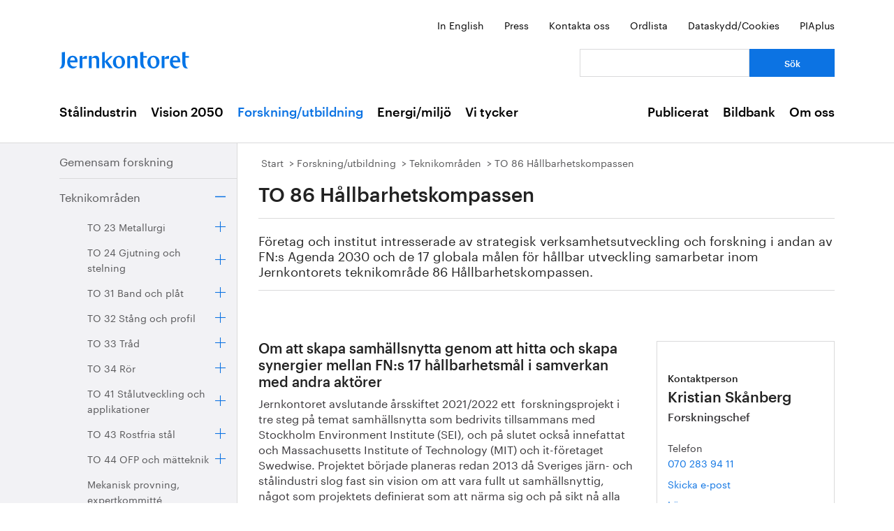

--- FILE ---
content_type: text/html; charset=utf-8
request_url: https://www.jernkontoret.se/sv/forskning--utbildning/teknikomraden/to-86-hallbarhetskompassen/?_t_id=WJmgvYkMuBGZFB8vNAVHwg%3D%3D&_t_uuid=1X9GZOHqS42c0GANLWvxFg&_t_q=nyheter&_t_tags=language%3Asv%2Csiteid%3Afe2923cb-aad6-47c8-bdd1-2adaa21f5360%2Candquerymatch&_t_hit.id=Jernkontoret_Web_Models_Pages_ArticlePage/_e174d372-c7b7-4995-b7ef-19e45eeff4ae_sv&_t_hit.pos=5
body_size: 43738
content:



<!DOCTYPE html>
<!--[if lt IE 7]>      <html class="no-js lt-ie9 lt-ie8 lt-ie7"> <![endif]-->
<!--[if IE 7]>         <html class="no-js lt-ie9 lt-ie8"> <![endif]-->
<!--[if IE 8]>         <html class="no-js lt-ie9"> <![endif]-->
<!--[if gt IE 8]><!-->
<!--<![endif]-->
<html lang="sv">
<head>
    <meta charset="utf-8" />
    <title>TO 86 H&#229;llbarhetskompassen - Jernkontoret</title>
    <meta name="viewport" content="width=device-width, initial-scale=1">
    <link rel="shortcut icon" href="/favicon.ico">
    <link rel="apple-touch-icon" href="/touch-icon-small.png" />
    <link rel="apple-touch-icon" sizes="114x114" href="/touch-icon-big.png" />





    <meta name="title" content="TO 86 H&#229;llbarhetskompassen - TO 86 H&#229;llbarhetskompassen - Jernkontoret" />
    <meta name="description" content="F&#246;retag och institut intresserade av strategisk verksamhetsutveckling och forskning i andan av FN:s Agenda 2030 och de 17 globala m&#229;len f&#246;r h&#229;llbar utveckling samarbetar inom Jernkontorets teknikomr&#229;de 86 H&#229;llbarhetskompassen." />
    <meta name="image" content="https://www.jernkontoret.se/globalassets/forskning-och-utbildning/teknikomraden/to86-hallbarhetskompassen.jpg/SEOThumbnail" />
    <meta name="last-modified" content="2025-05-13T09:24:03" />
    <meta property="og:title" content="TO 86 H&#229;llbarhetskompassen" />
    <meta property="og:site_name" content="TO 86 H&#229;llbarhetskompassen - Jernkontoret" />
    <meta property="og:description" content="F&#246;retag och institut intresserade av strategisk verksamhetsutveckling och forskning i andan av FN:s Agenda 2030 och de 17 globala m&#229;len f&#246;r h&#229;llbar utveckling samarbetar inom Jernkontorets teknikomr&#229;de 86 H&#229;llbarhetskompassen." />
    <meta property="og:type" content="article" />
    <meta property="og:url" content="https://www.jernkontoret.se/sv/forskning--utbildning/teknikomraden/to-86-hallbarhetskompassen/?_t_id=WJmgvYkMuBGZFB8vNAVHwg%3D%3D&amp;_t_uuid=1X9GZOHqS42c0GANLWvxFg&amp;_t_q=nyheter&amp;_t_tags=language%3Asv%2Csiteid%3Afe2923cb-aad6-47c8-bdd1-2adaa21f5360%2Candquerymatch&amp;_t_hit.id=Jernkontoret_Web_Models_Pages_ArticlePage/_e174d372-c7b7-4995-b7ef-19e45eeff4ae_sv&amp;_t_hit.pos=5" />
    <meta property="og:image" content="https://www.jernkontoret.se/globalassets/forskning-och-utbildning/teknikomraden/to86-hallbarhetskompassen.jpg/SEOThumbnail" />
  <meta property="og:image:width" content="530" />
  <meta property="og:image:height" content="300" />
    <link rel="canonical" href="https://www.jernkontoret.se/sv/forskning--utbildning/teknikomraden/to-86-hallbarhetskompassen/?_t_id=WJmgvYkMuBGZFB8vNAVHwg%3D%3D&amp;_t_uuid=1X9GZOHqS42c0GANLWvxFg&amp;_t_q=nyheter&amp;_t_tags=language%3Asv%2Csiteid%3Afe2923cb-aad6-47c8-bdd1-2adaa21f5360%2Candquerymatch&amp;_t_hit.id=Jernkontoret_Web_Models_Pages_ArticlePage/_e174d372-c7b7-4995-b7ef-19e45eeff4ae_sv&amp;_t_hit.pos=5" />
        
    <!-- Matomo Tag Manager -->
    <script>
        var _mtm = window._mtm = window._mtm || [];
        _mtm.push({'mtm.startTime': (new Date().getTime()), 'event': 'mtm.Start'});
        var d=document, g=d.createElement('script'), s=d.getElementsByTagName('script')[0];
        g.async=true; g.src='https://analytics.hpscloud.se/js/container_nDOrAL5R.js'; s.parentNode.insertBefore(g,s);
    </script>
    <!-- End Matomo Tag Manager -->

    
    

    <!-- Google Tag Manager -->
    <script data-cookieconsent="ignore">
        (function (w, d, s, l, i) {
            w[l] = w[l] || []; w[l].push({ 'gtm.start': new Date().getTime(), event: 'gtm.js' });
            var f = d.getElementsByTagName(s)[0], j = d.createElement(s), dl = l != 'dataLayer' ? '&l=' + l : '';
            j.async = true; j.src = '//www.googletagmanager.com/gtm.js?id=' + i + dl; f.parentNode.insertBefore(j, f);
        })(window, document, 'script', 'dataLayer', 'GTM-NH6JWD');
    </script>
    <!-- End Google Tag Manager -->

    

    
    <script src="/Static/Javascript/foundation/modernizr.js" type="text/javascript"></script>
    <!--[if lt IE 9]>
      <script src="//cdnjs.cloudflare.com/ajax/libs/html5shiv/3.6.2/html5shiv.js"></script>
      <script src="//s3.amazonaws.com/nwapi/nwmatcher/nwmatcher-1.2.5-min.js"></script>
      <script src="//html5base.googlecode.com/svn-history/r38/trunk/js/selectivizr-1.0.3b.js"></script>
      <script src="//cdnjs.cloudflare.com/ajax/libs/respond.js/1.1.0/respond.min.js"></script>
    <![endif]-->
    <link rel="stylesheet" href="//ajax.googleapis.com/ajax/libs/jqueryui/1.10.4/themes/ui-lightness/jquery-ui.css">
    <link rel="stylesheet" type="text/css" href="/Static/Styles/Fonts/1610-DCKMYH.css">
    <link href="/Static/bundles/styles/Main.css?v=133866954480000000" rel="stylesheet">
</head>

<body data-epi-editing="False">

    <!-- Google Tag Manager (noscript) -->
    <noscript>
        <iframe src="//www.googletagmanager.com/ns.html?id=GTM-NH6JWD" height="0" width="0" style="display: none; visibility: hidden"></iframe>
    </noscript>
    <!-- End Google Tag Manager (noscript) -->

    <div id="fb-root"></div>
    <script>
    (function (d, s, id) {
        var js, fjs = d.getElementsByTagName(s)[0];
        if (d.getElementById(id)) return;
        js = d.createElement(s); js.id = id;
        js.src = "//connect.facebook.net/sv_SE/all.js#xfbml=1";
        fjs.parentNode.insertBefore(js, fjs);
    }(document, 'script', 'facebook-jssdk'));</script>

    
    






<!-- Mobile menu -->

<div class="hide-for-large-up">
  <div class="mobile-search">
<form action="/sv/soksida/" method="get">      <label for="quickSearchMobile" class="visuallyhidden">S&#246;k</label>
      <input name="searchQuery" id="quickSearchMobile" type="search" placeholder="Vad letar du efter?" class="hidden" />
      <a href="#" id="search-button" class="right">
      </a>
</form>  </div>
  <nav class="top-bar tab-bar mobile-navigation" data-topbar="true">
    <ul class="title-area">
      <li class="toggle-topbar"><a class="menu-icon" href="#"><span></span></a></li>
    </ul>
    <section class="top-bar-section clearfix">
      <ul>

          <li class=has-dropdown data-page-id="6">
    <a href="/sv/stalindustrin/">St&#229;lindustrin</a>

      <ul class="dropdown">
        <li class="title back js-generated">
          <h5><a href="javascript:void(0)">Tillbaka</a></h5>
        </li>
      </ul>

  </li>
  <li class=has-dropdown data-page-id="7748">
    <a href="/sv/vision-2050/">Vision 2050</a>

      <ul class="dropdown">
        <li class="title back js-generated">
          <h5><a href="javascript:void(0)">Tillbaka</a></h5>
        </li>
      </ul>

  </li>
  <li class=has-dropdown data-page-id="54">
    <a href="/sv/forskning--utbildning/">Forskning/utbildning</a>

      <ul class="dropdown">
        <li class="title back js-generated">
          <h5><a href="javascript:void(0)">Tillbaka</a></h5>
  <li  data-page-id="269">
    <a href="/sv/forskning--utbildning/gemensam-forskning/">Gemensam forskning</a>


  </li>
  <li class=has-dropdown data-page-id="72">
    <a href="/sv/forskning--utbildning/teknikomraden/">Teknikomr&#229;den</a>

      <ul class="dropdown">
        <li class="title back js-generated">
          <h5><a href="javascript:void(0)">Tillbaka</a></h5>
  <li class=has-dropdown data-page-id="438">
    <a href="/sv/forskning--utbildning/teknikomraden/to-23-metallurgi/">TO 23 Metallurgi</a>

      <ul class="dropdown">
        <li class="title back js-generated">
          <h5><a href="javascript:void(0)">Tillbaka</a></h5>
        </li>
      </ul>

  </li>
  <li class=has-dropdown data-page-id="444">
    <a href="/sv/forskning--utbildning/teknikomraden/to-24-gjutning-och-stelning/">TO 24 Gjutning och stelning</a>

      <ul class="dropdown">
        <li class="title back js-generated">
          <h5><a href="javascript:void(0)">Tillbaka</a></h5>
        </li>
      </ul>

  </li>
  <li class=has-dropdown data-page-id="451">
    <a href="/sv/forskning--utbildning/teknikomraden/to-31-band-och-plat/">TO 31 Band och pl&#229;t</a>

      <ul class="dropdown">
        <li class="title back js-generated">
          <h5><a href="javascript:void(0)">Tillbaka</a></h5>
        </li>
      </ul>

  </li>
  <li class=has-dropdown data-page-id="452">
    <a href="/sv/forskning--utbildning/teknikomraden/to-32-stang-och-profil/">TO 32 St&#229;ng och profil</a>

      <ul class="dropdown">
        <li class="title back js-generated">
          <h5><a href="javascript:void(0)">Tillbaka</a></h5>
        </li>
      </ul>

  </li>
  <li class=has-dropdown data-page-id="453">
    <a href="/sv/forskning--utbildning/teknikomraden/to-33-trad/">TO 33 Tr&#229;d</a>

      <ul class="dropdown">
        <li class="title back js-generated">
          <h5><a href="javascript:void(0)">Tillbaka</a></h5>
        </li>
      </ul>

  </li>
  <li class=has-dropdown data-page-id="454">
    <a href="/sv/forskning--utbildning/teknikomraden/to-34-ror/">TO 34 R&#246;r</a>

      <ul class="dropdown">
        <li class="title back js-generated">
          <h5><a href="javascript:void(0)">Tillbaka</a></h5>
        </li>
      </ul>

  </li>
  <li class=has-dropdown data-page-id="455">
    <a href="/sv/forskning--utbildning/teknikomraden/to-41-stalutveckling-och-applikationer/">TO 41 St&#229;lutveckling och applikationer</a>

      <ul class="dropdown">
        <li class="title back js-generated">
          <h5><a href="javascript:void(0)">Tillbaka</a></h5>
        </li>
      </ul>

  </li>
  <li class=has-dropdown data-page-id="459">
    <a href="/sv/forskning--utbildning/teknikomraden/to-43-rostfria-stal/">TO 43 Rostfria st&#229;l</a>

      <ul class="dropdown">
        <li class="title back js-generated">
          <h5><a href="javascript:void(0)">Tillbaka</a></h5>
        </li>
      </ul>

  </li>
  <li class=has-dropdown data-page-id="471">
    <a href="/sv/forskning--utbildning/teknikomraden/to-44-ofp-och-matteknik/">TO 44 OFP och m&#228;tteknik</a>

      <ul class="dropdown">
        <li class="title back js-generated">
          <h5><a href="javascript:void(0)">Tillbaka</a></h5>
        </li>
      </ul>

  </li>
  <li  data-page-id="615">
    <a href="/sv/forskning--utbildning/teknikomraden/mekanisk-provning/">Mekanisk provning, expertkommitt&#233;</a>


  </li>
  <li class=has-dropdown data-page-id="587">
    <a href="/sv/forskning--utbildning/teknikomraden/to-45-analytisk-kemi/">TO 45 Analytisk kemi</a>

      <ul class="dropdown">
        <li class="title back js-generated">
          <h5><a href="javascript:void(0)">Tillbaka</a></h5>
        </li>
      </ul>

  </li>
  <li class=has-dropdown data-page-id="584">
    <a href="/sv/forskning--utbildning/teknikomraden/to-51-energi--och-ugnsteknik/">TO 51 Energi- och ugnsteknik</a>

      <ul class="dropdown">
        <li class="title back js-generated">
          <h5><a href="javascript:void(0)">Tillbaka</a></h5>
        </li>
      </ul>

  </li>
  <li class=has-dropdown data-page-id="585">
    <a href="/sv/forskning--utbildning/teknikomraden/to-55-restprodukter/">TO 55 Restprodukter</a>

      <ul class="dropdown">
        <li class="title back js-generated">
          <h5><a href="javascript:void(0)">Tillbaka</a></h5>
        </li>
      </ul>

  </li>
  <li class=has-dropdown data-page-id="9755">
    <a href="/sv/forskning--utbildning/teknikomraden/to-60-digitalisering/">TO 60 Digitalisering</a>

      <ul class="dropdown">
        <li class="title back js-generated">
          <h5><a href="javascript:void(0)">Tillbaka</a></h5>
        </li>
      </ul>

  </li>
  <li class=has-dropdown data-page-id="586">
    <a href="/sv/forskning--utbildning/teknikomraden/to-80-pulvermetallurgi/">TO 80 Pulvermetallurgi</a>

      <ul class="dropdown">
        <li class="title back js-generated">
          <h5><a href="javascript:void(0)">Tillbaka</a></h5>
        </li>
      </ul>

  </li>
  <li  data-page-id="15674">
    <a href="/sv/forskning--utbildning/teknikomraden/to-86-hallbarhetskompassen/">TO 86 H&#229;llbarhetskompassen</a>


  </li>
        </li>
      </ul>

  </li>
  <li  data-page-id="17072">
    <a href="/sv/forskning--utbildning/Metals-and-Minerals/">Swedish Metals &amp; Minerals (innovationsprogram inom Impact Innovation)</a>


  </li>
  <li  data-page-id="266">
    <a href="/sv/forskning--utbildning/metalliska-material/">Metalliska material (forskningsprogram)</a>


  </li>
  <li  data-page-id="478">
    <a href="/sv/forskning--utbildning/samforsk-klimat/">Samforsk klimat</a>


  </li>
  <li  data-page-id="73">
    <a href="/sv/forskning--utbildning/europeisk-stalforskning/">Europeisk st&#229;lforskning</a>


  </li>
  <li class=has-dropdown data-page-id="74">
    <a href="/sv/forskning--utbildning/bergshistorisk-forskning/">Bergshistorisk forskning</a>

      <ul class="dropdown">
        <li class="title back js-generated">
          <h5><a href="javascript:void(0)">Tillbaka</a></h5>
        </li>
      </ul>

  </li>
  <li class=has-dropdown data-page-id="75">
    <a href="/sv/forskning--utbildning/utbildning/">Utbildning</a>

      <ul class="dropdown">
        <li class="title back js-generated">
          <h5><a href="javascript:void(0)">Tillbaka</a></h5>
        </li>
      </ul>

  </li>
  <li class=has-dropdown data-page-id="227">
    <a href="/sv/forskning--utbildning/jarnkoll/">J&#228;rnkoll</a>

      <ul class="dropdown">
        <li class="title back js-generated">
          <h5><a href="javascript:void(0)">Tillbaka</a></h5>
        </li>
      </ul>

  </li>
  <li class=has-dropdown data-page-id="77">
    <a href="/sv/forskning--utbildning/stipendier/">Stipendier</a>

      <ul class="dropdown">
        <li class="title back js-generated">
          <h5><a href="javascript:void(0)">Tillbaka</a></h5>
        </li>
      </ul>

  </li>
        </li>
      </ul>

  </li>
  <li class=has-dropdown data-page-id="55">
    <a href="/sv/energi--miljo/">Energi/milj&#246;</a>

      <ul class="dropdown">
        <li class="title back js-generated">
          <h5><a href="javascript:void(0)">Tillbaka</a></h5>
        </li>
      </ul>

  </li>
  <li class=has-dropdown data-page-id="11734">
    <a href="/sv/vi-tycker/">Vi tycker</a>

      <ul class="dropdown">
        <li class="title back js-generated">
          <h5><a href="javascript:void(0)">Tillbaka</a></h5>
        </li>
      </ul>

  </li>


            <li class=&#39;has-dropdown&#39; data-page-id="204">
              <a href="/sv/publicerat/">Publicerat</a>
                <ul class="dropdown">
                  <li class="title back js-generated">
                    <h5><a href="javascript:void(0)">Tillbaka</a></h5>
                  </li>
                </ul>
            </li>
            <li class=&#39;has-dropdown&#39; data-page-id="4800">
              <a href="/sv/bildbank1/">Bildbank</a>
                <ul class="dropdown">
                  <li class="title back js-generated">
                    <h5><a href="javascript:void(0)">Tillbaka</a></h5>
                  </li>
                </ul>
            </li>
            <li class=&#39;has-dropdown&#39; data-page-id="206">
              <a href="/sv/om-oss/">Om oss</a>
                <ul class="dropdown">
                  <li class="title back js-generated">
                    <h5><a href="javascript:void(0)">Tillbaka</a></h5>
                  </li>
                </ul>
            </li>

      </ul>
    </section>
  </nav>
  <nav class="function-menu-toggle clearfix hide">
    <ul class="left">
      <li id="fmToggler" class="functions-menu">
        <a class="expander" href="#">Funktionsmeny</a>
        <ul>
    <li>

<a href="/en/research--education/jernkontorets-technical-areas/to-86-agenda2030compass/">In English</a>    </li>
    <li>

<a href="/sv/pressrum/">Press</a>    </li>
    <li>

<a href="/sv/om-oss/medarbetare/">Kontakta oss</a>    </li>
    <li>

<a href="/sv/om-oss/biblioteket/ordlista/ordlista-a/">Ordlista</a>    </li>
    <li>

<a href="/sv/dataskyddspolicy_cookies/">Dataskydd/Cookies</a>    </li>
    <li>

<a href="/sv/piaplus/">PIAplus</a>    </li>
</ul>


      </li>
    </ul>
  </nav>
</div>


<!--Quick links, logo, search-->
<header class="main-header">
  <div class="row hide-for-medium-down">
    <div class="small-12 columns">
      <ul class="unstyled-list right quicklinks">
    <li>

<a href="/en/research--education/jernkontorets-technical-areas/to-86-agenda2030compass/">In English</a>    </li>
    <li>

<a href="/sv/pressrum/">Press</a>    </li>
    <li>

<a href="/sv/om-oss/medarbetare/">Kontakta oss</a>    </li>
    <li>

<a href="/sv/om-oss/biblioteket/ordlista/ordlista-a/">Ordlista</a>    </li>
    <li>

<a href="/sv/dataskyddspolicy_cookies/">Dataskydd/Cookies</a>    </li>
    <li>

<a href="/sv/piaplus/">PIAplus</a>    </li>
</ul>


    </div>
  </div>
  <div class="row">

    <div class="medium-12 large-8 columns">
      <div id="logo">
        <a href="/sv/" title="G&#229; till startsidan">

          <img src="/Static/Images/jernkontoret_blue_logo.svg" alt="Jernkontoret" />
        </a>
      </div>

    </div>
    <div class="medium-12 large-4 columns collapse-left hide-for-medium-down">
<form action="/sv/soksida/" method="get">        <div class="row collapse">
          <div class="small-8 columns">
            <label for="search" class="visuallyhidden">S&#246;k: </label>
            <input type="search" name="searchQuery" aria-label="Vad letar du efter?" id="quickSearchDesktop" />
          </div>
          <div class="small-4 columns">
            <input type="submit" value="S&#246;k" class="small cta-button expand" />
          </div>
        </div>
</form>    </div>
  </div>
</header>

<!-- Main menu -->
<nav class="hide-for-medium-down" id="mainNav">
  <div class="row">
    <div class="small-12 columns">

      <ul class="unstyled-list left">

                  <li class="hover-2" data-magellan-arrival="St&#229;lindustrin">
            <a href="/sv/stalindustrin/">St&#229;lindustrin</a>
          </li>
          <li class="hover-2" data-magellan-arrival="Vision 2050">
            <a href="/sv/vision-2050/">Vision 2050</a>
          </li>
          <li class="active hover-2" data-magellan-arrival="Forskning/utbildning">
            <a href="/sv/forskning--utbildning/">Forskning/utbildning</a>
          </li>
          <li class="hover-2" data-magellan-arrival="Energi/milj&#246;">
            <a href="/sv/energi--miljo/">Energi/milj&#246;</a>
          </li>
          <li class="hover-2" data-magellan-arrival="Vi tycker">
            <a href="/sv/vi-tycker/">Vi tycker</a>
          </li>


      </ul>

      <ul class="unstyled-list right">
          <li class="hover-2">
            <a href="/sv/publicerat/">Publicerat</a>
          </li>
          <li class="hover-2">
            <a href="/sv/bildbank1/">Bildbank</a>
          </li>
          <li class="hover-2">
            <a href="/sv/om-oss/">Om oss</a>
          </li>
      </ul>
    </div>
  </div>
</nav>

    

<section id="content">
  <div class="row row-md-eq">
    <nav class="large-3 columns hide-for-medium-down side-nav-container">



  <ul class="sidenav">
      <li data-page-id="269" data-page-lang="sv">
    <span class="link-container">

      <a href="/sv/forskning--utbildning/gemensam-forskning/">Gemensam forskning</a>




    </span>


  </li>
  <li class="expanded" data-page-id="72" data-page-lang="sv">
    <span class="link-container">

      <a href="/sv/forskning--utbildning/teknikomraden/">Teknikomr&#229;den</a>



        <a href="#" class="expander contract"></a>

    </span>

      <ul class="sub-menu">
          <li data-page-id="438" data-page-lang="sv">
    <span class="link-container">

      <a href="/sv/forskning--utbildning/teknikomraden/to-23-metallurgi/">TO 23 Metallurgi</a>



        <a href="#" class="expander"></a>

    </span>


  </li>
  <li data-page-id="444" data-page-lang="sv">
    <span class="link-container">

      <a href="/sv/forskning--utbildning/teknikomraden/to-24-gjutning-och-stelning/">TO 24 Gjutning och stelning</a>



        <a href="#" class="expander"></a>

    </span>


  </li>
  <li data-page-id="451" data-page-lang="sv">
    <span class="link-container">

      <a href="/sv/forskning--utbildning/teknikomraden/to-31-band-och-plat/">TO 31 Band och pl&#229;t</a>



        <a href="#" class="expander"></a>

    </span>


  </li>
  <li data-page-id="452" data-page-lang="sv">
    <span class="link-container">

      <a href="/sv/forskning--utbildning/teknikomraden/to-32-stang-och-profil/">TO 32 St&#229;ng och profil</a>



        <a href="#" class="expander"></a>

    </span>


  </li>
  <li data-page-id="453" data-page-lang="sv">
    <span class="link-container">

      <a href="/sv/forskning--utbildning/teknikomraden/to-33-trad/">TO 33 Tr&#229;d</a>



        <a href="#" class="expander"></a>

    </span>


  </li>
  <li data-page-id="454" data-page-lang="sv">
    <span class="link-container">

      <a href="/sv/forskning--utbildning/teknikomraden/to-34-ror/">TO 34 R&#246;r</a>



        <a href="#" class="expander"></a>

    </span>


  </li>
  <li data-page-id="455" data-page-lang="sv">
    <span class="link-container">

      <a href="/sv/forskning--utbildning/teknikomraden/to-41-stalutveckling-och-applikationer/">TO 41 St&#229;lutveckling och applikationer</a>



        <a href="#" class="expander"></a>

    </span>


  </li>
  <li data-page-id="459" data-page-lang="sv">
    <span class="link-container">

      <a href="/sv/forskning--utbildning/teknikomraden/to-43-rostfria-stal/">TO 43 Rostfria st&#229;l</a>



        <a href="#" class="expander"></a>

    </span>


  </li>
  <li data-page-id="471" data-page-lang="sv">
    <span class="link-container">

      <a href="/sv/forskning--utbildning/teknikomraden/to-44-ofp-och-matteknik/">TO 44 OFP och m&#228;tteknik</a>



        <a href="#" class="expander"></a>

    </span>


  </li>
  <li data-page-id="615" data-page-lang="sv">
    <span class="link-container">

      <a href="/sv/forskning--utbildning/teknikomraden/mekanisk-provning/">Mekanisk provning, expertkommitt&#233;</a>




    </span>


  </li>
  <li data-page-id="587" data-page-lang="sv">
    <span class="link-container">

      <a href="/sv/forskning--utbildning/teknikomraden/to-45-analytisk-kemi/">TO 45 Analytisk kemi</a>



        <a href="#" class="expander"></a>

    </span>


  </li>
  <li data-page-id="584" data-page-lang="sv">
    <span class="link-container">

      <a href="/sv/forskning--utbildning/teknikomraden/to-51-energi--och-ugnsteknik/">TO 51 Energi- och ugnsteknik</a>



        <a href="#" class="expander"></a>

    </span>


  </li>
  <li data-page-id="585" data-page-lang="sv">
    <span class="link-container">

      <a href="/sv/forskning--utbildning/teknikomraden/to-55-restprodukter/">TO 55 Restprodukter</a>



        <a href="#" class="expander"></a>

    </span>


  </li>
  <li data-page-id="9755" data-page-lang="sv">
    <span class="link-container">

      <a href="/sv/forskning--utbildning/teknikomraden/to-60-digitalisering/">TO 60 Digitalisering</a>



        <a href="#" class="expander"></a>

    </span>


  </li>
  <li data-page-id="586" data-page-lang="sv">
    <span class="link-container">

      <a href="/sv/forskning--utbildning/teknikomraden/to-80-pulvermetallurgi/">TO 80 Pulvermetallurgi</a>



        <a href="#" class="expander"></a>

    </span>


  </li>
  <li class="active expanded" data-page-id="15674" data-page-lang="sv">
    <span class="link-container">

      <a href="/sv/forskning--utbildning/teknikomraden/to-86-hallbarhetskompassen/">TO 86 H&#229;llbarhetskompassen</a>




    </span>

      <ul class="sub-menu">
        
      </ul>

  </li>

      </ul>

  </li>
  <li data-page-id="17072" data-page-lang="sv">
    <span class="link-container">

      <a href="/sv/forskning--utbildning/Metals-and-Minerals/">Swedish Metals &amp; Minerals (innovationsprogram inom Impact Innovation)</a>




    </span>


  </li>
  <li data-page-id="266" data-page-lang="sv">
    <span class="link-container">

      <a href="/sv/forskning--utbildning/metalliska-material/">Metalliska material (forskningsprogram)</a>




    </span>


  </li>
  <li data-page-id="478" data-page-lang="sv">
    <span class="link-container">

      <a href="/sv/forskning--utbildning/samforsk-klimat/">Samforsk klimat</a>




    </span>


  </li>
  <li data-page-id="73" data-page-lang="sv">
    <span class="link-container">

      <a href="/sv/forskning--utbildning/europeisk-stalforskning/">Europeisk st&#229;lforskning</a>




    </span>


  </li>
  <li data-page-id="74" data-page-lang="sv">
    <span class="link-container">

      <a href="/sv/forskning--utbildning/bergshistorisk-forskning/">Bergshistorisk forskning</a>



        <a href="#" class="expander"></a>

    </span>


  </li>
  <li data-page-id="75" data-page-lang="sv">
    <span class="link-container">

      <a href="/sv/forskning--utbildning/utbildning/">Utbildning</a>



        <a href="#" class="expander"></a>

    </span>


  </li>
  <li data-page-id="227" data-page-lang="sv">
    <span class="link-container">

      <a href="/sv/forskning--utbildning/jarnkoll/">J&#228;rnkoll</a>



        <a href="#" class="expander"></a>

    </span>


  </li>
  <li data-page-id="77" data-page-lang="sv">
    <span class="link-container">

      <a href="/sv/forskning--utbildning/stipendier/">Stipendier</a>



        <a href="#" class="expander"></a>

    </span>


  </li>

  </ul>

    </nav>

    <div class="large-9 column">
      <div class="article-content">
        

<div class="breadcrumbs-container">




<nav>
  <ul class="breadcrumbs">
      <li class="start">
    <a href="/sv/">Start</a>
  </li>
  <li class="">
    <a href="/sv/forskning--utbildning/">Forskning/utbildning</a>
  </li>
  <li class="">
    <a href="/sv/forskning--utbildning/teknikomraden/">Teknikomr&#229;den</a>
  </li>
  <li class="">
    <a href="/sv/forskning--utbildning/teknikomraden/to-86-hallbarhetskompassen/">TO 86 H&#229;llbarhetskompassen</a>
  </li>

  </ul>
</nav>

</div>
<div class="main-content-container">
<header>

  <h1>
    TO 86 H&#229;llbarhetskompassen
  </h1>
  <p>F&ouml;retag och institut intresserade av strategisk verksamhetsutveckling och forskning i andan av FN:s Agenda 2030 och de 17 globala m&aring;len f&ouml;r h&aring;llbar utveckling samarbetar inom Jernkontorets teknikomr&aring;de 86 H&aring;llbarhetskompassen.</p>

        <div class="left-in-edit baseContent full-width-main-image">
          

  <img src="/globalassets/forskning-och-utbildning/teknikomraden/to86-hallbarhetskompassen.jpg" alt="" title="" class="image-file" />



        </div>
</header>
  <div class="row">
    <div class="large-8 column">

<div class="left-in-edit">
  <h3>Om att skapa samh&auml;llsnytta genom att hitta och skapa synergier mellan FN:s 17 h&aring;llbarhetsm&aring;l i samverkan med andra akt&ouml;rer</h3>
<p>Jernkontoret avslutande &aring;rsskiftet 2021/2022 ett&nbsp; forskningsprojekt i tre steg p&aring; temat samh&auml;llsnytta som bedrivits tillsammans med Stockholm Environment Institute (SEI), och p&aring; slutet ocks&aring; innefattat och Massachusetts Institute of Technology (MIT) och it-f&ouml;retaget Swedwise. Projektet b&ouml;rjade planeras redan 2013 d&aring; Sveriges j&auml;rn- och st&aring;lindustri slog fast sin vision om att vara fullt ut samh&auml;llsnyttig, n&aring;got som projektets definierat som att n&auml;rma sig och p&aring; sikt n&aring; alla FN:s 17 h&aring;llbarhetsm&aring;l.</p>
<p>Slutprodukten fr&aring;n projektet &auml;r en h&aring;llbarhetskompass som utg&aring;r fr&aring;n systemsynen i Agenda 2030 och kunskap om hur de 17 odelbara m&aring;len p&aring;verkar varandra. H&aring;llbarhetskompassen hj&auml;lper anv&auml;ndarna att hitta samh&auml;llsnyttiga l&ouml;sningar som gynnar flera av FN:s m&aring;l samtidigt, och varnar f&ouml;r m&aring;lkonflikter d&auml;r anv&auml;ndarna kan r&aring;ka missgynna vissa m&aring;l i sin str&auml;van att n&aring; andra. L&auml;s mer om tidigare forskningsprojekt och resultat: <a title="H&aring;llbarhetskompass f&ouml;r &ouml;kad samh&auml;llsnytta" href="/sv/vision-2050/samhallsnytta/" target="_top">H&aring;llbarhetskompass f&ouml;r &ouml;kad samh&auml;llsnytta</a>&nbsp;</p>
<p><strong>Teknikomr&aring;de 86, H&aring;llbarhetskompassen (TO 86)</strong> har inr&auml;ttats f&ouml;r att underl&auml;tta intresserade akt&ouml;rers str&auml;van efter att bidra till en h&aring;llbar samh&auml;llsutveckling. Detta g&ouml;rs genom att med hj&auml;lp av h&aring;llbarhetskompassen testa nya produktid&eacute;er, investeringar, strategier, reformf&ouml;rslag och liknande mot alla FN:s 17 h&aring;llbarhetsm&aring;l samtidigt.</p>
<p>Teknikomr&aring;des styrelse sammantr&auml;der omkring fyra g&aring;nger per &aring;r.</p>
<h4>Styrelsens ordf&ouml;rande</h4>
<p>Gert Nilson, Jernkontoret</p>
<h4>Teknikomr&aring;dets forskningschef</h4>
<p>Kristian Sk&aring;nberg, Jernkontoret</p>
<h4>Medlemsf&ouml;retag</h4>
<p>H&ouml;gan&auml;s AB, H&ouml;gan&auml;s</p>
<h4>Adjungerade&nbsp;</h4>
<p>Swedwise, Karlstad</p>
<h4>Samarbetspartner</h4>
<p>SEI - Stockholm Environment Institute, Stockholm</p>
<h3>Verksamhetens syfte och allm&auml;nna inriktning</h3>
<p>Sprida och samla kunskap kring hur Agenda 2030 och FN:s 17 h&aring;llbarhetsm&aring;l kan anv&auml;ndas strategiskt f&ouml;r att ta b&auml;ttre beslut i allm&auml;nhet och hur den framtagna h&aring;llbarhetskompassen kan anv&auml;ndas i detta syfte i synnerhet. Detta g&ouml;rs genom att:</p>
<ul>
<li>Inom ramen f&ouml;r olika initiativ internt p&aring; Jernkontoret, tillsammans med medlemmar i TO 86, inom ramen f&ouml;r andra forskningsprojekt, och tillsammans med externa akt&ouml;rer som vill anv&auml;nda h&aring;llbarhetskompassen, genomf&ouml;ra workshops och projekt d&auml;r kompassen anv&auml;nds. En handfull st&ouml;rre och ett dussin mindre s&aring;dana workshops och projekt har bedrivits tillsammans med st&ouml;rre fordonf&ouml;retag, st&aring;lteknikleveranst&ouml;rsf&ouml;retag, industriforskningskonsortier, forskningsinstitutet Swerim, SKR, fackf&ouml;rbund och branschf&ouml;reningar, inom ramen f&ouml;r Jernkontorets olika n&auml;tverk.&nbsp;</li>
<li>Analysera, dokumentera och strategiskt sprida resultaten av dessa &ouml;vningar, och n&auml;r behov eller &ouml;nskem&aring;l finns g&ouml;ra f&ouml;rdjupningsstudier.</li>
<li>L&auml;ra upp intressenter som vill bli licensierade anv&auml;ndare av h&aring;llbarhets-kompassen och f&ouml;rmedla hur verktygsst&ouml;det och workshopmetodiken &auml;r uppbyggda och fungerar.</li>
<li>Initiera eller delta i andras forskningsprojekt d&auml;r anv&auml;ndande av h&aring;llbarhetskompassen kan utg&ouml;ra ett huvudmoment eller delmoment, beroende p&aring; projektets art.</li>
<li>Vidareutveckla h&aring;llbarhetskompassens verktygsdel, databasunderlag, datagr&auml;nssnitt, workshopmetodik, rapporteringsautomation och andra forskningsn&auml;ra uppgifter. Ett s&aring;dant forskningsprojekt l&ouml;pte under 2023-2024 och resulterade i en &rdquo;contextmapper&rdquo; f&ouml;r att skapa m&ouml;jligheter att kunna k&ouml;ra h&aring;llbarhetskompassen p&aring; data som beskriver olika sorters kontexter (till exempel l&auml;nder)</li>
</ul>
<p>N&aring;gra l&auml;rdomar har hittills varit att f&ouml;r att kunna bidra till alla 17 h&aring;llbarhetsm&aring;l kr&auml;vs ofta fler samarbetspartners, mer av tv&auml;rvetenskapligt systemt&auml;nkande, mer s&ouml;kande efter m&ouml;jliga synergier, och en vilja att ompr&ouml;va l&ouml;sningar f&ouml;r att undvika direkt eller indirekt negativ p&aring;verkan p&aring; n&aring;got h&aring;llbarhetsm&aring;l.</p>
<h3><br />Hur blir man medlem i teknikomr&aring;det?</h3>
<p>Teknikomr&aring;dets styrelse beslutar om antagande av nya medlemmar. Kontakta g&auml;rna teknikomr&aring;dets forskningschef om du &auml;r intresserad av att delta eller om du har fr&aring;gor om verksamheten, medlemsavgift, m.m.</p>
<p>__</p>
<p><em>De engelska slutrapporterna fr&aring;n forskningsprojektet Agenda 2030Compass presenterades under Agenda 2030Compass global launch p&aring; klimat-COP-m&ouml;tet i Egypten 2022-11-10: Using an Agenda 2030 Compass to navigate sustainably towards Climat Action and SDG implementation. (Se l&auml;nkar till h&ouml;ger).&nbsp;</em></p>
</div>

      


<div class="left-in-edit">
  
</div>



<div class="article-footer">
  <div class="row">
    <div class="medium-6 columns">
      <div class="date-container">
        <span class="article-footer-heading">
          
				Senast uppdaterad
			
        </span>
        <time>2025-05-13</time>
      </div>
    </div>

    <div class="medium-6 columns">
      <ul class="no-bullet clearfix">
        <li class="social">
          <span class="article-footer-heading">
            
				Dela
			
          </span>
          <!-- Facebook -->
          <a href="http://www.facebook.com/sharer.php?u=https://www.jernkontoret.se/sv/forskning--utbildning/teknikomraden/to-86-hallbarhetskompassen/?_t_id=WJmgvYkMuBGZFB8vNAVHwg%3D%3D&amp;_t_uuid=1X9GZOHqS42c0GANLWvxFg&amp;_t_q=nyheter&amp;_t_tags=language%3Asv%2Csiteid%3Afe2923cb-aad6-47c8-bdd1-2adaa21f5360%2Candquerymatch&amp;_t_hit.id=Jernkontoret_Web_Models_Pages_ArticlePage/_e174d372-c7b7-4995-b7ef-19e45eeff4ae_sv&amp;_t_hit.pos=5" target="_blank">
            <img src="/static/images/facebook.svg" class="facebook-icon" alt="Facebook" />
          </a>

          <!-- LinkedIn -->
          <a href="http://www.linkedin.com/shareArticle?mini=true&url=https://www.jernkontoret.se/sv/forskning--utbildning/teknikomraden/to-86-hallbarhetskompassen/?_t_id=WJmgvYkMuBGZFB8vNAVHwg%3D%3D&amp;_t_uuid=1X9GZOHqS42c0GANLWvxFg&amp;_t_q=nyheter&amp;_t_tags=language%3Asv%2Csiteid%3Afe2923cb-aad6-47c8-bdd1-2adaa21f5360%2Candquerymatch&amp;_t_hit.id=Jernkontoret_Web_Models_Pages_ArticlePage/_e174d372-c7b7-4995-b7ef-19e45eeff4ae_sv&amp;_t_hit.pos=5" target="_blank">
            <img src="/static/images/linkedin.svg" class="linkedin-icon" alt="LinkedIn" />
          </a>

        </li>
      </ul>
    </div>
  </div>




</div>







    </div>

    <div class="large-4 column">
      <aside id="sidebar" class="left-in-edit">
          <div class="row">

              



                                <div class="contentArea">
                      
  <div><div class="block contactpage  RelatedDocuments large-12 columns">


<div>
  <div class="puff puff-contact">

    <div class="image-container">
      

  <img src="/globalassets/om-oss/medarbetare/stora-foton/kristian.jpg?height=200&amp;width=400&amp;mode=crop&amp;scale=both" alt="" class="image-file" />


    </div>

    <div class="text-container">

      <h2>Kontaktperson</h2>

      <h3 class="puff-contact-heading">Kristian Sk&#229;nberg</h3>

      <p class="title">Forskningschef</p>

      <ul class="unstyled-list unpadded">
        <li>Telefon <a href="tel:070 283 94 11">070 283 94 11</a></li>
        <li><a href="mailto:kristian.skanberg@jernkontoret.se " aria-label="E-post kristian.skanberg@jernkontoret.se ">Skicka e-post</a></li>
      </ul>

      <a href="/sv/om-oss/medarbetare/kristian-skanberg/">  L&#228;s mer<span class="show-for-sr">om Kristian Sk&#229;nberg</span></a>

    </div>
  </div>
</div>


</div><div class="block contactpage  RelatedDocuments large-12 columns">


<div>
  <div class="puff puff-contact">

    <div class="image-container">
      

  <img src="/globalassets/om-oss/medarbetare/stora-foton/gert.jpg?height=200&amp;width=400&amp;mode=crop&amp;scale=both" alt="" class="image-file" />


    </div>

    <div class="text-container">

      <h2>Kontaktperson</h2>

      <h3 class="puff-contact-heading">Gert Nilson</h3>

      <p class="title">Teknisk direkt&#246;r</p>

      <ul class="unstyled-list unpadded">
        <li>Telefon <a href="tel:08 679 17 05">08 679 17 05</a></li>
        <li><a href="mailto:gert.nilson@jernkontoret.se" aria-label="E-post gert.nilson@jernkontoret.se">Skicka e-post</a></li>
      </ul>

      <a href="/sv/om-oss/medarbetare/gert-nilson/">  L&#228;s mer<span class="show-for-sr">om Gert Nilson</span></a>

    </div>
  </div>
</div>


</div><div class="block linklistblock  RelatedDocuments large-12 columns"><div class="primary content">
  <h3>Faktablad</h3>
  <ul class="no-bullet">
    <li>

<a href="/globalassets/forskning-och-utbildning/teknikomraden/to-86---hallbarhetskompassen-2022.pdf">Faktablad om tenikomr&#229;de 86, H&#229;llbarhetskompassen (TO 86)</a>    </li>
</ul>


</div>
</div><div class="block linklistblock  RelatedDocuments large-12 columns"><div class="primary content">
  <h3>Forskningsrapporter </h3>
  <ul class="no-bullet">
    <li>

<a href="https://www.sei.org/publications/agenda-2030-compass/">SEI Agenda 2030Compass</a>    </li>
    <li>

<a href="https://www.sei.org/events/sdg-implementation-agenda-2030-compass/">SEI Implementation Agenda 2030Compass</a>    </li>
    <li>

<a href="https://www.sei.org/about-sei/press-room/strategic-policy-decisions-with-agenda-2030-compass/">Strategic policy decisions now possible with the Agenda 2030 Compass</a>    </li>
</ul>


</div>
</div><div class="block linklistblock  RelatedDocuments large-12 columns"><div class="primary content">
  <h3>Se Sverigelanseringen av H&#229;llbarhetskompassen 2022-12-02</h3>
  <ul class="no-bullet">
    <li>

<a href="https://youtu.be/32gOrkbGkrE">Till lansering av H&#229;llbarhetskompassen</a>    </li>
</ul>


</div>
</div></div>

                  </div>

              <a href="#" id="backUp" class="hide">Till sidans topp</a>
          </div>
      </aside>
    </div>
  </div>
</div>


<div class="row">
  
    <aside id="relatedContent">

      <div class="large-12">

        <h2 class="heading-underlined">
          <span>
			Relaterade sidor
		</span>
        </h2>

      </div>

      <div class="content">
        <div class="flex-grid"><div class="block pageblock  large-6 medium-6 columns">


<a href="/sv/vision-2050/samhallsnytta/" title="Hållbarhetskompassen">
<div class="puff image">
        <div class="image-container">
            

  <img src="/globalassets/visionen/samhallsnytta/globala-malen-svenska-ratt.jpg?height=200&amp;width=400&amp;mode=crop&amp;scale=both" alt="" class="image-file" />


        </div>
    <div class="text-container">
            <h2>H&#229;llbarhetskompassen</h2>
                    <p>H&#229;llbarhetskompassen &#228;r ett innovativt verktyg f&#246;r globala akt&#246;rer som styr mot FN:s 17 h&#229;llbarhetsm&#229;l.</p>

    </div>
</div>

</a></div><div class="block imageblock  large-6 medium-6 columns">

<a href="/sv/vision-2050/om-visionen/" title="Stålindustrins vision 2050: Stål formar en bättre framtid">
<div class="puff image-background" style="background-image: url(/globalassets/visionen/visionsgungan_bildpuffbild.jpg?height=350&amp;width=350&amp;mode=crop&amp;scale=both" >

  <div class="text-container">
    <h2>St&#229;lindustrins vision 2050: St&#229;l formar en b&#228;ttre framtid</h2>
  </div>
</div>

</a></div></div>
      </div>
    </aside>

</div>

      </div>
    </div>
  </div>
</section>



<footer>
    <div class="footer-container">
        <div class="row footer-inner">
            <div class="large-3 medium-3 columns footer-img">
                <a href="/sv/">
                    <img src="/Static/Images/jernkontoret_white_logo.svg"
                         alt="G&#229; till startsidan" />
                </a>
            </div>
            <div class="large-3 medium-3 columns">
                <h2>Jernkontoret</h2>

<ul>
<li><a title="Postadress" href="https://www.google.se/maps/place/Jernkontoret/@59.3315912,18.0703586,17z/data=!3m1!4b1!4m5!3m4!1s0x465f9d595eb9fda7:0x575630507965734e!8m2!3d59.3315885!4d18.0725473?hl=sv" target="_blank" rel="noopener">Box 1721, 111 87 Stockholm</a></li>
<li><a title="Bes&ouml;ksadress: Kungstr&auml;dg&aring;rdsgatan 10" href="https://www.google.se/maps/place/Jernkontoret/@59.3315912,18.0703586,17z/data=!3m1!4b1!4m5!3m4!1s0x465f9d595eb9fda7:0x575630507965734e!8m2!3d59.3315885!4d18.0725473?hl=sv" target="_blank" rel="noopener">Kungstr&auml;dg&aring;rdsgatan 10</a></li>
<li><a title="office@jernkontoret.se" href="mailto:office@jernkontoret.se">office@jernkontoret.se</a></li>
<li><a href="tel:+4686791700">08 679 17 00</a></li>
</ul>
<p>&nbsp;<br /><a title="Hanna Escobar-Jansson" href="/sv/om-oss/medarbetare/hanna-escobar-jansson/" target="_top">Ansvarig utgivare:<br />Hanna Escobar-Jansson</a></p>
            </div>
            <div class="large-3 medium-3 columns">
                <h2>Bes&#246;k &#228;ven:</h2>

<ul>
    <li>

<a href="http://www.metalliskamaterial.se/">Metalliska material</a>    </li>
    <li>

<a href="https://swedishmetalsandminerals.se/">Swedish Metals &amp; Minerals</a>    </li>
    <li>

<a href="http://www.energihandboken.se/">Energihandboken</a>    </li>
    <li>

<a href="http://www.metallkompetens.se/">Metallkompetens</a>    </li>
    <li>

<a href="http://www.jarnkoll.com/">J&#228;rnkoll</a>    </li>
</ul>


            </div>
            <div class="large-3 medium-3 columns">
                <h2>F&#246;lj oss:</h2>

<ul>
    <li>

<a href="http://www.facebook.com/jernkontoret">Facebook</a>    </li>
    <li>

<a href="http://se.linkedin.com/company/jernkontoret">Linkedin</a>    </li>
    <li>

<a href="http://www.youtube.com/jernkontoret">Youtube</a>    </li>
    <li>

<a href="/sv/nyhetsbrev/">&#168;</a>    </li>
    <li>

<a href="/sv/nyhetsbrev/">H&#228;r kan du anm&#228;la dig till Jernkontorets nyhetsbrev</a>    </li>
</ul>



                
            </div>
        </div>
    </div>
</footer>

    <script type="text/javascript" src="https://dl.episerver.net/13.6.1/epi-util/find.js"></script>
<script type="text/javascript">
if(typeof FindApi === 'function'){var api = new FindApi();api.setApplicationUrl('/');api.setServiceApiBaseUrl('/find_v2/');api.processEventFromCurrentUri();api.bindWindowEvents();api.bindAClickEvent();api.sendBufferedEvents();}
</script>


    <script src="//ajax.googleapis.com/ajax/libs/jquery/2.0.3/jquery.min.js"></script>
    <script src="//ajax.googleapis.com/ajax/libs/jqueryui/1.10.4/jquery-ui.min.js"></script>
    <script>window.jQuery || document.write('<script src="Static/Javascript/foundation/jquery.js"><\/script>')</script>

    <script src="/Static/bundles/scripts/footer.js?v=133866954480000000"></script>

    <script type="text/javascript">
        $(document).foundation();
    </script>

    
  

</body>
</html>


--- FILE ---
content_type: image/svg+xml
request_url: https://www.jernkontoret.se/Static/Images/external_link.svg
body_size: 55
content:
<svg id="Layer_1" data-name="Layer 1" xmlns="http://www.w3.org/2000/svg" viewBox="0 0 13.77 13.7"><defs><style>.cls-1{fill:#0c73e3;}</style></defs><title>extern länk</title><polygon class="cls-1" points="12 7.7 12 12.7 1 12.7 1 1.7 6 1.7 6 0.7 0 0.7 0 13.7 13 13.7 13 7.7 12 7.7"/><polygon class="cls-1" points="13.77 5.54 12.94 5.54 12.94 0.85 8.44 0.85 8.38 0 13.77 0 13.77 5.54"/><polygon class="cls-1" points="7.5 7.05 6.91 6.45 13.08 0.11 13.67 0.71 7.5 7.05"/></svg>

--- FILE ---
content_type: application/javascript
request_url: https://www.jernkontoret.se/Static/bundles/scripts/footer.js?v=133866954480000000
body_size: 56726
content:
/**
 * @preserve FastClick: polyfill to remove click delays on browsers with touch UIs.
 *
 * @version 0.6.9
 * @codingstandard ftlabs-jsv2
 * @copyright The Financial Times Limited [All Rights Reserved]
 * @license MIT License (see LICENSE.txt)
 */
function FastClick(t){"use strict";var e,a=this;if(this.trackingClick=!1,this.trackingClickStart=0,this.targetElement=null,this.touchStartX=0,this.touchStartY=0,this.lastTouchIdentifier=0,this.touchBoundary=10,this.layer=t,!t||!t.nodeType)throw new TypeError("Layer must be a document node");this.onClick=function(){return FastClick.prototype.onClick.apply(a,arguments)},this.onMouse=function(){return FastClick.prototype.onMouse.apply(a,arguments)},this.onTouchStart=function(){return FastClick.prototype.onTouchStart.apply(a,arguments)},this.onTouchMove=function(){return FastClick.prototype.onTouchMove.apply(a,arguments)},this.onTouchEnd=function(){return FastClick.prototype.onTouchEnd.apply(a,arguments)},this.onTouchCancel=function(){return FastClick.prototype.onTouchCancel.apply(a,arguments)},FastClick.notNeeded(t)||(this.deviceIsAndroid&&(t.addEventListener("mouseover",this.onMouse,!0),t.addEventListener("mousedown",this.onMouse,!0),t.addEventListener("mouseup",this.onMouse,!0)),t.addEventListener("click",this.onClick,!0),t.addEventListener("touchstart",this.onTouchStart,!1),t.addEventListener("touchmove",this.onTouchMove,!1),t.addEventListener("touchend",this.onTouchEnd,!1),t.addEventListener("touchcancel",this.onTouchCancel,!1),Event.prototype.stopImmediatePropagation||(t.removeEventListener=function(e,a,i){var n=Node.prototype.removeEventListener;"click"===e?n.call(t,e,a.hijacked||a,i):n.call(t,e,a,i)},t.addEventListener=function(e,a,i){var n=Node.prototype.addEventListener;"click"===e?n.call(t,e,a.hijacked||(a.hijacked=function(t){t.propagationStopped||a(t)}),i):n.call(t,e,a,i)}),"function"==typeof t.onclick&&(e=t.onclick,t.addEventListener("click",(function(t){e(t)}),!1),t.onclick=null))}function getPage(t,e){return $.ajax({type:"POST",headers:{"Accept-Language":"sv, en-us, en;q=0.7,en;q=0.3"},url:"/Services/AjaxServices.asmx/GetMenu",contentType:"application/json; charset=utf-8",data:"{'id': "+t+", 'lang': '"+e+"'}"})}!function(){for(var t,e=function(){},a=["assert","clear","count","debug","dir","dirxml","error","exception","group","groupCollapsed","groupEnd","info","log","markTimeline","profile","profileEnd","table","time","timeEnd","timeStamp","trace","warn"],i=a.length,n=window.console=window.console||{};i--;)n[t=a[i]]||(n[t]=e)}(),FastClick.prototype.deviceIsAndroid=navigator.userAgent.indexOf("Android")>0,FastClick.prototype.deviceIsIOS=/iP(ad|hone|od)/.test(navigator.userAgent),FastClick.prototype.deviceIsIOS4=FastClick.prototype.deviceIsIOS&&/OS 4_\d(_\d)?/.test(navigator.userAgent),FastClick.prototype.deviceIsIOSWithBadTarget=FastClick.prototype.deviceIsIOS&&/OS ([6-9]|\d{2})_\d/.test(navigator.userAgent),FastClick.prototype.needsClick=function(t){"use strict";switch(t.nodeName.toLowerCase()){case"button":case"select":case"textarea":if(t.disabled)return!0;break;case"input":if(this.deviceIsIOS&&"file"===t.type||t.disabled)return!0;break;case"label":case"video":return!0}return/\bneedsclick\b/.test(t.className)},FastClick.prototype.needsFocus=function(t){"use strict";switch(t.nodeName.toLowerCase()){case"textarea":case"select":return!0;case"input":switch(t.type){case"button":case"checkbox":case"file":case"image":case"radio":case"submit":return!1}return!t.disabled&&!t.readOnly;default:return/\bneedsfocus\b/.test(t.className)}},FastClick.prototype.sendClick=function(t,e){"use strict";var a,i;document.activeElement&&document.activeElement!==t&&document.activeElement.blur(),i=e.changedTouches[0],(a=document.createEvent("MouseEvents")).initMouseEvent("click",!0,!0,window,1,i.screenX,i.screenY,i.clientX,i.clientY,!1,!1,!1,!1,0,null),a.forwardedTouchEvent=!0,t.dispatchEvent(a)},FastClick.prototype.focus=function(t){"use strict";var e;this.deviceIsIOS&&t.setSelectionRange?(e=t.value.length,t.setSelectionRange(e,e)):t.focus()},FastClick.prototype.updateScrollParent=function(t){"use strict";var e,a;if(!(e=t.fastClickScrollParent)||!e.contains(t)){a=t;do{if(a.scrollHeight>a.offsetHeight){e=a,t.fastClickScrollParent=a;break}a=a.parentElement}while(a)}e&&(e.fastClickLastScrollTop=e.scrollTop)},FastClick.prototype.getTargetElementFromEventTarget=function(t){"use strict";return t.nodeType===Node.TEXT_NODE?t.parentNode:t},FastClick.prototype.onTouchStart=function(t){"use strict";var e,a,i;if(t.targetTouches.length>1)return!0;if(e=this.getTargetElementFromEventTarget(t.target),a=t.targetTouches[0],this.deviceIsIOS){if((i=window.getSelection()).rangeCount&&!i.isCollapsed)return!0;if(!this.deviceIsIOS4){if(a.identifier===this.lastTouchIdentifier)return t.preventDefault(),!1;this.lastTouchIdentifier=a.identifier,this.updateScrollParent(e)}}return this.trackingClick=!0,this.trackingClickStart=t.timeStamp,this.targetElement=e,this.touchStartX=a.pageX,this.touchStartY=a.pageY,t.timeStamp-this.lastClickTime<200&&t.preventDefault(),!0},FastClick.prototype.touchHasMoved=function(t){"use strict";var e=t.changedTouches[0],a=this.touchBoundary;return Math.abs(e.pageX-this.touchStartX)>a||Math.abs(e.pageY-this.touchStartY)>a},FastClick.prototype.onTouchMove=function(t){"use strict";return!this.trackingClick||((this.targetElement!==this.getTargetElementFromEventTarget(t.target)||this.touchHasMoved(t))&&(this.trackingClick=!1,this.targetElement=null),!0)},FastClick.prototype.findControl=function(t){"use strict";return void 0!==t.control?t.control:t.htmlFor?document.getElementById(t.htmlFor):t.querySelector("button, input:not([type=hidden]), keygen, meter, output, progress, select, textarea")},FastClick.prototype.onTouchEnd=function(t){"use strict";var e,a,i,n,s,o=this.targetElement;if(!this.trackingClick)return!0;if(t.timeStamp-this.lastClickTime<200)return this.cancelNextClick=!0,!0;if(this.lastClickTime=t.timeStamp,a=this.trackingClickStart,this.trackingClick=!1,this.trackingClickStart=0,this.deviceIsIOSWithBadTarget&&(s=t.changedTouches[0],(o=document.elementFromPoint(s.pageX-window.pageXOffset,s.pageY-window.pageYOffset)||o).fastClickScrollParent=this.targetElement.fastClickScrollParent),"label"===(i=o.tagName.toLowerCase())){if(e=this.findControl(o)){if(this.focus(o),this.deviceIsAndroid)return!1;o=e}}else if(this.needsFocus(o))return t.timeStamp-a>100||this.deviceIsIOS&&window.top!==window&&"input"===i?(this.targetElement=null,!1):(this.focus(o),this.deviceIsIOS4&&"select"===i||(this.targetElement=null,t.preventDefault()),!1);return!(!this.deviceIsIOS||this.deviceIsIOS4||!(n=o.fastClickScrollParent)||n.fastClickLastScrollTop===n.scrollTop)||(this.needsClick(o)||(t.preventDefault(),this.sendClick(o,t)),!1)},FastClick.prototype.onTouchCancel=function(){"use strict";this.trackingClick=!1,this.targetElement=null},FastClick.prototype.onMouse=function(t){"use strict";return!this.targetElement||(!!t.forwardedTouchEvent||(!t.cancelable||(!(!this.needsClick(this.targetElement)||this.cancelNextClick)||(t.stopImmediatePropagation?t.stopImmediatePropagation():t.propagationStopped=!0,t.stopPropagation(),t.preventDefault(),!1))))},FastClick.prototype.onClick=function(t){"use strict";var e;return this.trackingClick?(this.targetElement=null,this.trackingClick=!1,!0):"submit"===t.target.type&&0===t.detail||((e=this.onMouse(t))||(this.targetElement=null),e)},FastClick.prototype.destroy=function(){"use strict";var t=this.layer;this.deviceIsAndroid&&(t.removeEventListener("mouseover",this.onMouse,!0),t.removeEventListener("mousedown",this.onMouse,!0),t.removeEventListener("mouseup",this.onMouse,!0)),t.removeEventListener("click",this.onClick,!0),t.removeEventListener("touchstart",this.onTouchStart,!1),t.removeEventListener("touchmove",this.onTouchMove,!1),t.removeEventListener("touchend",this.onTouchEnd,!1),t.removeEventListener("touchcancel",this.onTouchCancel,!1)},FastClick.notNeeded=function(t){"use strict";var e;if(void 0===window.ontouchstart)return!0;if(/Chrome\/[0-9]+/.test(navigator.userAgent)){if(!FastClick.prototype.deviceIsAndroid)return!0;if((e=document.querySelector("meta[name=viewport]"))&&-1!==e.content.indexOf("user-scalable=no"))return!0}return"none"===t.style.msTouchAction},FastClick.attach=function(t){"use strict";return new FastClick(t)},"undefined"!=typeof define&&define.amd?define((function(){"use strict";return FastClick})):"undefined"!=typeof module&&module.exports?(module.exports=FastClick.attach,module.exports.FastClick=FastClick):window.FastClick=FastClick,function(t,e,a,i){"use strict";0===t("head").has(".foundation-mq-small").length&&t("head").append('<meta class="foundation-mq-small">'),0===t("head").has(".foundation-mq-medium").length&&t("head").append('<meta class="foundation-mq-medium">'),0===t("head").has(".foundation-mq-large").length&&t("head").append('<meta class="foundation-mq-large">'),0===t("head").has(".foundation-mq-xlarge").length&&t("head").append('<meta class="foundation-mq-xlarge">'),0===t("head").has(".foundation-mq-xxlarge").length&&t("head").append('<meta class="foundation-mq-xxlarge">'),t((function(){void 0!==FastClick&&void 0!==a.body&&FastClick.attach(a.body)}));var n,s,o,r,l,c,d=function(e,i){return"string"==typeof e?t(i?i.querySelectorAll(e):a.querySelectorAll(e)):t(e,i)};e.matchMedia=e.matchMedia||(o=(n=a).documentElement,r=o.firstElementChild||o.firstChild,l=n.createElement("body"),(c=n.createElement("div")).id="mq-test-1",c.style.cssText="position:absolute;top:-100em",l.style.background="none",l.appendChild(c),function(t){return c.innerHTML='&shy;<style media="'+t+'"> #mq-test-1 { width: 42px; }</style>',o.insertBefore(l,r),s=42===c.offsetWidth,o.removeChild(l),{matches:s,media:t}}),function(t){for(var a,i=0,n=["webkit","moz"],s=e.requestAnimationFrame,o=e.cancelAnimationFrame;i<n.length&&!s;i++)s=e[n[i]+"RequestAnimationFrame"],o=o||e[n[i]+"CancelAnimationFrame"]||e[n[i]+"CancelRequestAnimationFrame"];function r(){a&&(s(r),jQuery.fx.tick())}s?(e.requestAnimationFrame=s,e.cancelAnimationFrame=o,jQuery.fx.timer=function(t){t()&&jQuery.timers.push(t)&&!a&&(a=!0,r())},jQuery.fx.stop=function(){a=!1}):(e.requestAnimationFrame=function(t,a){var n=(new Date).getTime(),s=Math.max(0,16-(n-i)),o=e.setTimeout((function(){t(n+s)}),s);return i=n+s,o},e.cancelAnimationFrame=function(t){clearTimeout(t)})}(jQuery),e.Foundation={name:"Foundation",version:"5.0.3",media_queries:{small:d(".foundation-mq-small").css("font-family").replace(/^[\/\\'"]+|(;\s?})+|[\/\\'"]+$/g,""),medium:d(".foundation-mq-medium").css("font-family").replace(/^[\/\\'"]+|(;\s?})+|[\/\\'"]+$/g,""),large:d(".foundation-mq-large").css("font-family").replace(/^[\/\\'"]+|(;\s?})+|[\/\\'"]+$/g,""),xlarge:d(".foundation-mq-xlarge").css("font-family").replace(/^[\/\\'"]+|(;\s?})+|[\/\\'"]+$/g,""),xxlarge:d(".foundation-mq-xxlarge").css("font-family").replace(/^[\/\\'"]+|(;\s?})+|[\/\\'"]+$/g,"")},stylesheet:t("<style></style>").appendTo("head")[0].sheet,init:function(t,e,a,i,n){var s=[t,a,i,n],o=[];if(this.rtl=/rtl/i.test(d("html").attr("dir")),this.scope=t||this.scope,e&&"string"==typeof e&&!/reflow/i.test(e))this.libs.hasOwnProperty(e)&&o.push(this.init_lib(e,s));else for(var r in this.libs)o.push(this.init_lib(r,e));return t},init_lib:function(t,e){return this.libs.hasOwnProperty(t)?(this.patch(this.libs[t]),e&&e.hasOwnProperty(t)?this.libs[t].init.apply(this.libs[t],[this.scope,e[t]]):(e=e instanceof Array?e:Array(e),this.libs[t].init.apply(this.libs[t],e))):function(){}},patch:function(t){t.scope=this.scope,t.data_options=this.lib_methods.data_options,t.bindings=this.lib_methods.bindings,t.S=d,t.rtl=this.rtl},inherit:function(t,e){for(var a=e.split(" "),i=a.length-1;i>=0;i--)this.lib_methods.hasOwnProperty(a[i])&&(this.libs[t.name][a[i]]=this.lib_methods[a[i]])},random_str:function(t){var e="0123456789ABCDEFGHIJKLMNOPQRSTUVWXYZabcdefghijklmnopqrstuvwxyz".split("");t||(t=Math.floor(Math.random()*e.length));for(var a="",i=0;i<t;i++)a+=e[Math.floor(Math.random()*e.length)];return a},libs:{},lib_methods:{throttle:function(t,e){var a=null;return function(){var i=this,n=arguments;clearTimeout(a),a=setTimeout((function(){t.apply(i,n)}),e)}},data_options:function(e){var a,i,n,s,o={},r=e.data("options");if("object"==typeof r)return r;function l(e){return"string"==typeof e?t.trim(e):e}for(a=(n=(r||":").split(";")).length-1;a>=0;a--)i=n[a].split(":"),/true/i.test(i[1])&&(i[1]=!0),/false/i.test(i[1])&&(i[1]=!1),s=i[1],isNaN(s-0)||null===s||""===s||!1===s||!0===s||(i[1]=parseInt(i[1],10)),2===i.length&&i[0].length>0&&(o[l(i[0])]=l(i[1]));return o},delay:function(t,e){return setTimeout(t,e)},empty:function(t){if(t.length&&t.length>0)return!1;if(t.length&&0===t.length)return!0;for(var e in t)if(hasOwnProperty.call(t,e))return!1;return!0},register_media:function(e,a){var n;Foundation.media_queries[e]===i&&(t("head").append('<meta class="'+a+'">'),Foundation.media_queries[e]=(("string"==typeof(n=t("."+a).css("font-family"))||n instanceof String)&&(n=n.replace(/^[\\/'"]+|(;\s?})+|[\\/'"]+$/g,"")),n))},addCustomRule:function(t,e){e===i?Foundation.stylesheet.insertRule(t,Foundation.stylesheet.cssRules.length):Foundation.media_queries[e]!==i&&Foundation.stylesheet.insertRule("@media "+Foundation.media_queries[e]+"{ "+t+" }")},loaded:function(t,e){function a(){e(t[0])}t.attr("src")?t[0].complete||4===t[0].readyState?a():function(){if(this.one("load",a),/MSIE (\d+\.\d+);/.test(navigator.userAgent)){var t=this.attr("src"),e=t.match(/\?/)?"&":"?";e+="random="+(new Date).getTime(),this.attr("src",t+e)}}.call(t):a()},bindings:function(e,a){var i=this,n=!d(this).data(this.name+"-init");if("string"==typeof e)return this[e].call(this,a);d(this.scope).is("[data-"+this.name+"]")?(d(this.scope).data(this.name+"-init",t.extend({},this.settings,a||e,this.data_options(d(this.scope)))),n&&this.events(this.scope)):d("[data-"+this.name+"]",this.scope).each((function(){var n=!d(this).data(i.name+"-init");d(this).data(i.name+"-init",t.extend({},i.settings,a||e,i.data_options(d(this)))),n&&i.events(this)}))}}},t.fn.foundation=function(){var t=Array.prototype.slice.call(arguments,0);return this.each((function(){return Foundation.init.apply(Foundation,[this].concat(t)),this}))}}(jQuery,this,this.document),function(t,e,a,i){"use strict";Foundation.libs.alert={name:"alert",version:"5.0.0",settings:{animation:"fadeOut",speed:300,callback:function(){}},init:function(t,e,a){this.bindings(e,a)},events:function(){t(this.scope).off(".alert").on("click.fndtn.alert","[data-alert] a.close",(function(e){var a=t(this).closest("[data-alert]"),i=a.data("alert-init")||Foundation.libs.alert.settings;e.preventDefault(),a[i.animation](i.speed,(function(){t(this).trigger("closed").remove(),i.callback()}))}))},reflow:function(){}}}(jQuery,0,this.document),function(t,e,a,i){"use strict";var n=function(){},s=function(i,n){if(i.hasClass(n.slides_container_class))return this;var s,c,d,u,p,h,f=this,g=i,m=0;g.children().first().addClass(n.active_slide_class),f.update_slide_number=function(e){n.slide_number&&(c.find("span:first").text(parseInt(e)+1),c.find("span:last").text(g.children().length)),n.bullets&&(d.children().removeClass(n.bullets_active_class),t(d.children().get(e)).addClass(n.bullets_active_class))},f.update_active_link=function(e){var a=t('a[data-orbit-link="'+g.children().eq(e).attr("data-orbit-slide")+'"]');a.siblings().removeClass(n.bullets_active_class),a.addClass(n.bullets_active_class)},f.build_markup=function(){g.wrap('<div class="'+n.container_class+'"></div>'),s=g.parent(),g.addClass(n.slides_container_class),n.navigation_arrows&&(s.append(t('<a href="#"><span></span></a>').addClass(n.prev_class)),s.append(t('<a href="#"><span></span></a>').addClass(n.next_class))),n.timer&&((u=t("<div>").addClass(n.timer_container_class)).append("<span>"),u.append(t("<div>").addClass(n.timer_progress_class)),u.addClass(n.timer_paused_class),s.append(u)),n.slide_number&&((c=t("<div>").addClass(n.slide_number_class)).append("<span></span> "+n.slide_number_text+" <span></span>"),s.append(c)),n.bullets&&(d=t("<ol>").addClass(n.bullets_container_class),s.append(d),d.wrap('<div class="orbit-bullets-container"></div>'),g.children().each((function(e,a){var i=t("<li>").attr("data-orbit-slide",e);d.append(i)}))),n.stack_on_small&&s.addClass(n.stack_on_small_class),f.update_slide_number(0),f.update_active_link(0)},f._goto=function(e,a){if(e===m)return!1;"object"==typeof h&&h.restart();var i=g.children(),s="next";if(!0,e<m&&(s="prev"),e>=i.length){if(!n.circular)return!1;e=0}else if(e<0){if(!n.circular)return!1;e=i.length-1}var o=t(i.get(m)),r=t(i.get(e));o.css("zIndex",2),o.removeClass(n.active_slide_class),r.css("zIndex",4).addClass(n.active_slide_class),g.trigger("before-slide-change.fndtn.orbit"),n.before_slide_change(),f.update_active_link(e);var l=function(){var t=function(){m=e,!1,!0===a&&(h=f.create_timer()).start(),f.update_slide_number(m),g.trigger("after-slide-change.fndtn.orbit",[{slide_number:m,total_slides:i.length}]),n.after_slide_change(m,i.length)};g.height()!=r.height()&&n.variable_height?g.animate({height:r.height()},250,"linear",t):t()};if(1===i.length)return l(),!1;var c=function(){"next"===s&&p.next(o,r,l),"prev"===s&&p.prev(o,r,l)};r.height()>g.height()&&n.variable_height?g.animate({height:r.height()},250,"linear",c):c()},f.next=function(t){t.stopImmediatePropagation(),t.preventDefault(),f._goto(m+1)},f.prev=function(t){t.stopImmediatePropagation(),t.preventDefault(),f._goto(m-1)},f.link_custom=function(e){e.preventDefault();var a=t(this).attr("data-orbit-link");if("string"==typeof a&&""!=(a=t.trim(a))){var i=s.find("[data-orbit-slide="+a+"]");-1!=i.index()&&f._goto(i.index())}},f.link_bullet=function(e){var a=t(this).attr("data-orbit-slide");if("string"==typeof a&&""!=(a=t.trim(a)))if(isNaN(parseInt(a))){var i=s.find("[data-orbit-slide="+a+"]");-1!=i.index()&&f._goto(i.index()+1)}else f._goto(parseInt(a))},f.timer_callback=function(){f._goto(m+1,!0)},f.compute_dimensions=function(){var e=t(g.children().get(m)).height();n.variable_height||g.children().each((function(){t(this).height()>e&&(e=t(this).height())})),g.height(e)},f.create_timer=function(){return new o(s.find("."+n.timer_container_class),n,f.timer_callback)},f.stop_timer=function(){"object"==typeof h&&h.stop()},f.toggle_timer=function(){s.find("."+n.timer_container_class).hasClass(n.timer_paused_class)?(void 0===h&&(h=f.create_timer()),h.start()):"object"==typeof h&&h.stop()},f.init=function(){f.build_markup(),n.timer&&(h=f.create_timer()).start(),p=new l(n,g),"slide"===n.animation&&(p=new r(n,g)),s.on("click","."+n.next_class,f.next),s.on("click","."+n.prev_class,f.prev),s.on("click","[data-orbit-slide]",f.link_bullet),s.on("click",f.toggle_timer),n.swipe&&s.on("touchstart.fndtn.orbit",(function(t){t.touches||(t=t.originalEvent);var e={start_page_x:t.touches[0].pageX,start_page_y:t.touches[0].pageY,start_time:(new Date).getTime(),delta_x:0,is_scrolling:undefined};s.data("swipe-transition",e),t.stopPropagation()})).on("touchmove.fndtn.orbit",(function(t){if(t.touches||(t=t.originalEvent),!(t.touches.length>1||t.scale&&1!==t.scale)){var e=s.data("swipe-transition");if(void 0===e&&(e={}),e.delta_x=t.touches[0].pageX-e.start_page_x,void 0===e.is_scrolling&&(e.is_scrolling=!!(e.is_scrolling||Math.abs(e.delta_x)<Math.abs(t.touches[0].pageY-e.start_page_y))),!e.is_scrolling&&!e.active){t.preventDefault();var a=e.delta_x<0?m+1:m-1;e.active=!0,f._goto(a)}}})).on("touchend.fndtn.orbit",(function(t){s.data("swipe-transition",{}),t.stopPropagation()})),s.on("mouseenter.fndtn.orbit",(function(t){n.timer&&n.pause_on_hover&&f.stop_timer()})).on("mouseleave.fndtn.orbit",(function(t){n.timer&&n.resume_on_mouseout&&h.start()})),t(a).on("click","[data-orbit-link]",f.link_custom),t(e).on("resize",f.compute_dimensions),t(e).on("load",f.compute_dimensions),t(e).on("load",(function(){s.prev(".preloader").css("display","none")})),g.trigger("ready.fndtn.orbit")},f.init()},o=function(t,e,a){var i,n,s=this,o=e.timer_speed,r=t.find("."+e.timer_progress_class),l=-1;this.update_progress=function(t){var e=r.clone();e.attr("style",""),e.css("width",t+"%"),r.replaceWith(e),r=e},this.restart=function(){clearTimeout(n),t.addClass(e.timer_paused_class),l=-1,s.update_progress(0)},this.start=function(){if(!t.hasClass(e.timer_paused_class))return!0;l=-1===l?o:l,t.removeClass(e.timer_paused_class),i=(new Date).getTime(),r.animate({width:"100%"},l,"linear"),n=setTimeout((function(){s.restart(),a()}),l),t.trigger("timer-started.fndtn.orbit")},this.stop=function(){if(t.hasClass(e.timer_paused_class))return!0;clearTimeout(n),t.addClass(e.timer_paused_class);var a=(new Date).getTime(),r=100-(l-=a-i)/o*100;s.update_progress(r),t.trigger("timer-stopped.fndtn.orbit")}},r=function(e,a){var i=e.animation_speed,n=1===t("html[dir=rtl]").length?"marginRight":"marginLeft",s={};s[n]="0%",this.next=function(t,e,a){t.animate({marginLeft:"-100%"},i),e.animate(s,i,(function(){t.css(n,"100%"),a()}))},this.prev=function(t,e,a){t.animate({marginLeft:"100%"},i),e.css(n,"-100%"),e.animate(s,i,(function(){t.css(n,"100%"),a()}))}},l=function(e,a){var i=e.animation_speed;t("html[dir=rtl]").length;this.next=function(t,e,a){e.css({margin:"0%",opacity:"0.01"}),e.animate({opacity:"1"},i,"linear",(function(){t.css("margin","100%"),a()}))},this.prev=function(t,e,a){e.css({margin:"0%",opacity:"0.01"}),e.animate({opacity:"1"},i,"linear",(function(){t.css("margin","100%"),a()}))}};Foundation.libs=Foundation.libs||{},Foundation.libs.orbit={name:"orbit",version:"5.0.3",settings:{animation:"slide",timer_speed:1e4,pause_on_hover:!0,resume_on_mouseout:!1,animation_speed:500,stack_on_small:!1,navigation_arrows:!0,slide_number:!0,slide_number_text:"of",container_class:"orbit-container",stack_on_small_class:"orbit-stack-on-small",next_class:"orbit-next",prev_class:"orbit-prev",timer_container_class:"orbit-timer",timer_paused_class:"paused",timer_progress_class:"orbit-progress",slides_container_class:"orbit-slides-container",bullets_container_class:"orbit-bullets",bullets_active_class:"active",slide_number_class:"orbit-slide-number",caption_class:"orbit-caption",active_slide_class:"active",orbit_transition_class:"orbit-transitioning",bullets:!0,circular:!0,timer:!0,variable_height:!1,swipe:!0,before_slide_change:n,after_slide_change:n},init:function(t,e,a){this.bindings(e,a)},events:function(){var e=this;if(t(e.scope).is("[data-orbit]")){var a=t(e.scope);a.data(e.name+"-instance",new s(a,a.data("orbit-init")))}else t("[data-orbit]",e.scope).each((function(a,i){var n=t(i);n.data(e.name+"-instance",new s(n,n.data("orbit-init")))}))},reflow:function(){var e=this;t(e.scope).is("[data-orbit]")?t(e.scope).data(e.name+"-instance").compute_dimensions():t("[data-orbit]",e.scope).each((function(a,i){var n=t(i);e.data_options(n);n.data(e.name+"-instance").compute_dimensions()}))}}}(jQuery,this,this.document),function(t,e,a,i){"use strict";Foundation.libs.dropdown={name:"dropdown",version:"5.0.0",settings:{active_class:"open",is_hover:!1,opened:function(){},closed:function(){}},init:function(t,e,a){Foundation.inherit(this,"throttle"),this.bindings(e,a)},events:function(a){var i=this;t(this.scope).off(".dropdown").on("click.fndtn.dropdown","[data-dropdown]",(function(e){var a=t(this).data("dropdown-init")||i.settings;e.preventDefault(),i.closeall.call(i),a.is_hover&&!Modernizr.touch||i.toggle(t(this))})).on("mouseenter.fndtn.dropdown","[data-dropdown], [data-dropdown-content]",(function(e){var a=t(this);if(clearTimeout(i.timeout),a.data("dropdown"))var n=t("#"+a.data("dropdown")),s=a;else s=t("[data-dropdown='"+(n=a).attr("id")+"']");var o=s.data("dropdown-init")||i.settings;t(e.target).data("dropdown")&&o.is_hover&&i.closeall.call(i),o.is_hover&&i.open.apply(i,[n,s])})).on("mouseleave.fndtn.dropdown","[data-dropdown], [data-dropdown-content]",(function(e){var a=t(this);i.timeout=setTimeout(function(){a.data("dropdown")?(a.data("dropdown-init")||i.settings).is_hover&&i.close.call(i,t("#"+a.data("dropdown"))):(t('[data-dropdown="'+t(this).attr("id")+'"]').data("dropdown-init")||i.settings).is_hover&&i.close.call(i,a)}.bind(this),150)})).on("click.fndtn.dropdown",(function(e){var a=t(e.target).closest("[data-dropdown-content]");t(e.target).data("dropdown")||t(e.target).parent().data("dropdown")||(!t(e.target).data("revealId")&&a.length>0&&(t(e.target).is("[data-dropdown-content]")||t.contains(a.first()[0],e.target))?e.stopPropagation():i.close.call(i,t("[data-dropdown-content]")))})).on("opened.fndtn.dropdown","[data-dropdown-content]",(function(){i.settings.opened.call(this)})).on("closed.fndtn.dropdown","[data-dropdown-content]",(function(){i.settings.closed.call(this)})),t(e).off(".dropdown").on("resize.fndtn.dropdown",i.throttle((function(){i.resize.call(i)}),50)).trigger("resize")},close:function(e){var a=this;e.each((function(){t(this).hasClass(a.settings.active_class)&&(t(this).css(Foundation.rtl?"right":"left","-99999px").removeClass(a.settings.active_class),t(this).trigger("closed"))}))},closeall:function(){var e=this;t.each(t("[data-dropdown-content]"),(function(){e.close.call(e,t(this))}))},open:function(t,e){this.css(t.addClass(this.settings.active_class),e),t.trigger("opened")},toggle:function(e){var a=t("#"+e.data("dropdown"));0!==a.length&&(this.close.call(this,t("[data-dropdown-content]").not(a)),a.hasClass(this.settings.active_class)?this.close.call(this,a):(this.close.call(this,t("[data-dropdown-content]")),this.open.call(this,a,e)))},resize:function(){var e=t("[data-dropdown-content].open"),a=t("[data-dropdown='"+e.attr("id")+"']");e.length&&a.length&&this.css(e,a)},css:function(a,i){var n=a.offsetParent(),s=i.offset();if(s.top-=n.offset().top,s.left-=n.offset().left,this.small())a.css({position:"absolute",width:"95%","max-width":"none",top:s.top+i.outerHeight()}),a.css(Foundation.rtl?"right":"left","2.5%");else{if(!Foundation.rtl&&t(e).width()>a.outerWidth()+i.offset().left){var o=s.left;a.hasClass("right")&&a.removeClass("right")}else{a.hasClass("right")||a.addClass("right");o=s.left-(a.outerWidth()-i.outerWidth())}a.attr("style","").css({position:"absolute",top:s.top+i.outerHeight(),left:o})}return a},small:function(){return matchMedia(Foundation.media_queries.small).matches&&!matchMedia(Foundation.media_queries.medium).matches},off:function(){t(this.scope).off(".fndtn.dropdown"),t("html, body").off(".fndtn.dropdown"),t(e).off(".fndtn.dropdown"),t("[data-dropdown-content]").off(".fndtn.dropdown"),this.settings.init=!1},reflow:function(){}}}(jQuery,this,this.document),function(t,e,a,i){"use strict";Foundation.libs.topbar={name:"topbar",version:"5.0.3",settings:{index:0,sticky_class:"sticky",custom_back_text:!0,back_text:"Tillbaka",is_hover:!0,mobile_show_parent_link:!1,scrolltop:!0},init:function(e,a,i){Foundation.inherit(this,"addCustomRule register_media throttle");var n=this;n.register_media("topbar","foundation-mq-topbar"),this.bindings(a,i),t("[data-topbar]",this.scope).each((function(){var e=t(this),a=e.data("topbar-init");t("section",this),t("> ul",this).first();e.data("index",0);var i=e.parent();i.hasClass("fixed")||i.hasClass(a.sticky_class)?(n.settings.sticky_class=a.sticky_class,n.settings.sticky_topbar=e,e.data("height",i.outerHeight()),e.data("stickyoffset",i.offset().top)):e.data("height",e.outerHeight()),a.assembled||n.assemble(e),a.is_hover?t(".has-dropdown",e).addClass("not-click"):t(".has-dropdown",e).removeClass("not-click"),n.addCustomRule(".f-topbar-fixed { padding-top: "+e.data("height")+"px }"),i.hasClass("fixed")&&t("body").addClass("f-topbar-fixed")}))},toggle:function(a){var i=this;if(a)var n=t(a).closest("[data-topbar]");else n=t("[data-topbar]");var s=n.data("topbar-init"),o=t("section, .section",n);i.breakpoint()&&(i.rtl?(o.css({right:"0%"}),t(">.name",o).css({right:"100%"})):(o.css({left:"0%"}),t(">.name",o).css({left:"100%"})),t("li.moved",o).removeClass("moved"),n.data("index",0),n.toggleClass("expanded").css("height",""),t(".function-menu-toggle").slideToggle("fast")),s.scrolltop?n.hasClass("expanded")?n.parent().hasClass("fixed")&&(s.scrolltop?(n.parent().removeClass("fixed"),n.addClass("fixed"),t("body").removeClass("f-topbar-fixed"),e.scrollTo(0,0)):n.parent().removeClass("expanded")):n.hasClass("fixed")&&(n.parent().addClass("fixed"),n.removeClass("fixed"),t("body").addClass("f-topbar-fixed")):(n.parent().hasClass(i.settings.sticky_class)&&n.parent().addClass("fixed"),n.parent().hasClass("fixed")&&(n.hasClass("expanded")?(n.addClass("fixed"),n.parent().addClass("expanded"),t("body").addClass("f-topbar-fixed")):(n.removeClass("fixed"),n.parent().removeClass("expanded"),i.update_sticky_positioning())))},timer:null,events:function(a){var i=this;t(this.scope).off(".topbar").on("click.fndtn.topbar","[data-topbar] .toggle-topbar",(function(t){t.preventDefault(),i.toggle(this)})).on("click.fndtn.topbar","[data-topbar] li.has-dropdown",(function(e){var a=t(this),n=t(e.target),s=a.closest("[data-topbar]").data("topbar-init");n.data("revealId")?i.toggle():i.breakpoint()||s.is_hover&&!Modernizr.touch||(e.stopImmediatePropagation(),a.hasClass("hover")?(a.removeClass("hover").find("li").removeClass("hover"),a.parents("li.hover").removeClass("hover")):(a.addClass("hover"),"A"===n[0].nodeName&&n.parent().hasClass("has-dropdown")&&e.preventDefault()))})).on("click.fndtn.topbar","[data-topbar] .has-dropdown>a.dropDownLink",(function(e){if(i.breakpoint()){e.preventDefault(),t("html, body").animate({scrollTop:0},"slow");var a=t(this),n=a.closest("[data-topbar]"),s=n.find("section, .section"),o=(a.next(".dropdown").outerHeight(),a.closest("li"));if(o.data("contentLoaded"))i.animateSubNavLevel(n,o,s,a);else{var r=a.closest("li");getPage(r.attr("data-page-id"),r.attr("data-page-lang")||t("html").attr("lang")).success((function(t){i.addSubNavItems(a,t.d),i.animateSubNavLevel(n,o,s,a),o.data("contentLoaded",!0)}))}}})),t(e).off(".topbar").on("resize.fndtn.topbar",i.throttle((function(){i.resize.call(i)}),50)).trigger("resize"),t("body").off(".topbar").on("click.fndtn.topbar touchstart.fndtn.topbar",(function(e){t(e.target).closest("li").closest("li.hover").length>0||t("[data-topbar] li").removeClass("hover")})),t(this.scope).on("click.fndtn.topbar","[data-topbar] .has-dropdown .back",(function(e){e.preventDefault();var a=t(this),n=a.closest("[data-topbar]"),s=n.find("section, .section"),o=(n.data("topbar-init"),a.closest("li.moved")),r=o.parent();n.data("index",n.data("index")-1),i.rtl?(s.css({right:-100*n.data("index")+"%"}),s.find(">.name").css({right:100*n.data("index")+"%"})):(s.css({left:-100*n.data("index")+"%"}),s.find(">.name").css({left:100*n.data("index")+"%"})),0===n.data("index")?n.css("height",""):n.css("height",r.outerHeight(!0)+n.data("height")),setTimeout((function(){o.removeClass("moved")}),300)}))},resize:function(){var e=this;t("[data-topbar]").each((function(){var i,n=t(this),s=(n.data("topbar-init"),n.parent("."+e.settings.sticky_class));if(!e.breakpoint()){var o=n.hasClass("expanded");n.css("height","").removeClass("expanded").find("li").removeClass("hover"),o&&e.toggle(n)}s.length>0&&(s.hasClass("fixed")?(s.removeClass("fixed"),i=s.offset().top,t(a.body).hasClass("f-topbar-fixed")&&(i-=n.data("height")),n.data("stickyoffset",i),s.addClass("fixed")):(i=s.offset().top,n.data("stickyoffset",i)))}))},breakpoint:function(){return!matchMedia(Foundation.media_queries.topbar).matches},assemble:function(e){var a=e.data("topbar-init"),i=t("section",e);t("> ul",e).first();i.detach(),t(".has-dropdown>a.dropDownLink",i).each((function(){var e=t(this),i=e.siblings(".dropdown"),n=e.attr("href");if(!i.find(".title.back").length){if(a.mobile_show_parent_link&&n&&n.length>1)var s=t('<li class="title back js-generated"><h5><a href="javascript:void(0)"></a></h5></li><li><a class="parent-link js-generated" href="'+n+'">'+e.text()+"</a></li>");else s=t('<li class="title back js-generated"><h5><a href="javascript:void(0)"></a></h5></li>');1==a.custom_back_text?t("h5>a",s).html(a.back_text):t("h5>a",s).html("&laquo; "+e.html()),i.prepend(s)}})),i.appendTo(e),this.sticky(),this.assembled(e)},assembled:function(e){e.data("topbar-init",t.extend({},e.data("topbar-init"),{assembled:!0}))},height:function(e){var a=0;return t("> li",e).each((function(){a+=t(this).outerHeight(!0)})),a},sticky:function(){t(e);var a=this;t(e).on("scroll",(function(){a.update_sticky_positioning()}))},update_sticky_positioning:function(){var a="."+this.settings.sticky_class,i=t(e);if(t(a).length>0){var n=this.settings.sticky_topbar.data("stickyoffset");t(a).hasClass("expanded")||(i.scrollTop()>n?t(a).hasClass("fixed")||(t(a).addClass("fixed"),t("body").addClass("f-topbar-fixed")):i.scrollTop()<=n&&t(a).hasClass("fixed")&&(t(a).removeClass("fixed"),t("body").removeClass("f-topbar-fixed")))}},off:function(){t(this.scope).off(".fndtn.topbar"),t(e).off(".fndtn.topbar")},reflow:function(){},addSubNavItems:function(t,e){for(var a="",i=t.next("ul"),n=0;n<e.length;n++){var s=e[n];a='<li class="'+(s.HasChildren?"has-dropdown":"")+'" data-page-id="'+s.Id+'"><a href="'+s.Link+'">'+s.Text+"</a>",s.HasChildren&&(a+='<a href="#" class="dropDownLink"></a><ul class="dropdown"><li class="title back js-generated"><h5><a href="javascript:void(0)">'+this.settings.back_text+"</a></h5></li></ul>"),a+="</li>",i.append(a)}},animateSubNavLevel:function(t,e,a,i){t.data("index",t.data("index")+1),e.addClass("moved"),self.rtl?(a.css({right:-100*t.data("index")+"%"}),a.find(">.name").css({right:100*t.data("index")+"%"})):(a.css({left:-100*t.data("index")+"%"}),a.find(">.name").css({left:100*t.data("index")+"%"})),t.css("height",i.siblings("ul").outerHeight(!0)+t.data("height"))}}}(jQuery,this,this.document),function(t,e,a,i){"use strict";Foundation.libs.magellan={name:"magellan",version:"5.0.0",settings:{active_class:"active",threshold:0},init:function(e,a,i){this.fixed_magellan=t("[data-magellan-expedition]"),this.magellan_placeholder=t("<div></div>").css({height:this.fixed_magellan.outerHeight(!0)}).hide().insertAfter(this.fixed_magellan),this.set_threshold(),this.set_active_class(a),this.last_destination=t("[data-magellan-destination]").last(),this.events()},events:function(){var a=this;t(this.scope).off(".magellan").on("arrival.fndtn.magellan","[data-magellan-arrival]",(function(e){var i=t(this),n=i.closest("[data-magellan-expedition]").attr("data-magellan-active-class")||a.settings.active_class;i.closest("[data-magellan-expedition]").find("[data-magellan-arrival]").not(i).removeClass(n),i.addClass(n)})),this.fixed_magellan.off(".magellan").on("update-position.fndtn.magellan",(function(){t(this)})).trigger("update-position"),t(e).off(".magellan").on("resize.fndtn.magellan",function(){this.fixed_magellan.trigger("update-position")}.bind(this)).on("scroll.fndtn.magellan",(function(){var i=t(e).scrollTop();a.fixed_magellan.each((function(){var e=t(this);void 0===e.data("magellan-top-offset")&&e.data("magellan-top-offset",e.offset().top),void 0===e.data("magellan-fixed-position")&&e.data("magellan-fixed-position",!1);var n=i+a.settings.threshold>e.data("magellan-top-offset"),s=e.attr("data-magellan-top-offset");e.data("magellan-fixed-position")!=n&&(e.data("magellan-fixed-position",n),n?(e.addClass("fixed"),e.css({position:"fixed",top:0}),a.magellan_placeholder.show()):(e.removeClass("fixed"),e.css({position:"",top:""}),a.magellan_placeholder.hide()),n&&void 0!==s&&0!=s&&e.css({position:"fixed",top:s+"px"}))}))})),this.last_destination.length>0&&t(e).on("scroll.fndtn.magellan",(function(i){var n=t(e).scrollTop(),s=n+t(e).height(),o=Math.ceil(a.last_destination.offset().top);t("[data-magellan-destination]").each((function(){var e=t(this),i=e.attr("data-magellan-destination");e.offset().top-e.outerHeight(!0)-n<=a.settings.threshold&&t("[data-magellan-arrival='"+i+"']").trigger("arrival"),s>=t(a.scope).height()&&o>n&&o<s&&t("[data-magellan-arrival]").last().trigger("arrival")}))}))},set_threshold:function(){"number"!=typeof this.settings.threshold&&(this.settings.threshold=this.fixed_magellan.length>0?this.fixed_magellan.outerHeight(!0):0)},set_active_class:function(t){t&&t.active_class&&"string"==typeof t.active_class&&(this.settings.active_class=t.active_class)},off:function(){t(this.scope).off(".fndtn.magellan"),t(e).off(".fndtn.magellan")},reflow:function(){}}}(jQuery,this,this.document),function(t,e,a,i){"use strict";Foundation.libs.reveal={name:"reveal",version:"5.0.3",locked:!1,settings:{animation:"fadeAndPop",animation_speed:250,close_on_background_click:!0,close_on_esc:!0,dismiss_modal_class:"close-reveal-modal",bg_class:"reveal-modal-bg",open:function(){},opened:function(){},close:function(){},closed:function(){},bg:t(".reveal-modal-bg"),css:{open:{opacity:0,visibility:"visible",display:"block"},close:{opacity:1,visibility:"hidden",display:"none"}}},init:function(e,a,i){Foundation.inherit(this,"delay"),t.extend(!0,this.settings,a,i),this.bindings(a,i)},events:function(e){var i=this;return t("[data-reveal-id]",this.scope).off(".reveal").on("click.fndtn.reveal",(function(e){if(e.preventDefault(),!i.locked){var a=t(this),n=a.data("reveal-ajax");if(i.locked=!0,void 0===n)i.open.call(i,a);else{var s=!0===n?a.attr("href"):n;i.open.call(i,a,{url:s})}}})),t(this.scope).off(".reveal"),t(a).on("click.fndtn.reveal",this.close_targets(),(function(e){if(e.preventDefault(),!i.locked){var a=t("[data-reveal].open").data("reveal-init"),n=t(e.target)[0]===t("."+a.bg_class)[0];if(n&&!a.close_on_background_click)return;i.locked=!0,i.close.call(i,n?t("[data-reveal].open"):t(this).closest("[data-reveal]"))}})),t("[data-reveal]",this.scope).length>0?t(this.scope).on("open.fndtn.reveal",this.settings.open).on("opened.fndtn.reveal",this.settings.opened).on("opened.fndtn.reveal",this.open_video).on("close.fndtn.reveal",this.settings.close).on("closed.fndtn.reveal",this.settings.closed).on("closed.fndtn.reveal",this.close_video):t(this.scope).on("open.fndtn.reveal","[data-reveal]",this.settings.open).on("opened.fndtn.reveal","[data-reveal]",this.settings.opened).on("opened.fndtn.reveal","[data-reveal]",this.open_video).on("close.fndtn.reveal","[data-reveal]",this.settings.close).on("closed.fndtn.reveal","[data-reveal]",this.settings.closed).on("closed.fndtn.reveal","[data-reveal]",this.close_video),t("body").on("keyup.fndtn.reveal",(function(e){var a=t("[data-reveal].open"),i=a.data("reveal-init");i&&27===e.which&&i.close_on_esc&&a.foundation("reveal","close")})),!0},open:function(e,a){var i=this;if(e)if(void 0!==e.selector)var n=t("#"+e.data("reveal-id"));else{n=t(this.scope);a=e}else n=t(this.scope);var s=n.data("reveal-init");if(!n.hasClass("open")){var o=t("[data-reveal].open");if(void 0===n.data("css-top")&&n.data("css-top",parseInt(n.css("top"),10)).data("offset",this.cache_offset(n)),n.trigger("open"),o.length<1&&this.toggle_bg(n),"string"==typeof a&&(a={url:a}),void 0!==a&&a.url){var r=void 0!==a.success?a.success:null;t.extend(a,{success:function(e,a,l){if(t.isFunction(r)&&r(e,a,l),n.html(e),t(n).foundation("section","reflow"),o.length>0){var c=o.data("reveal-init");i.hide(o,c.css.close)}i.show(n,s.css.open)}}),t.ajax(a)}else{if(o.length>0){var l=o.data("reveal-init");this.hide(o,l.css.close)}this.show(n,s.css.open)}}},close:function(e){e=e&&e.length?e:t(this.scope);var a=t("[data-reveal].open"),i=e.data("reveal-init");a.length>0&&(this.locked=!0,e.trigger("close"),this.toggle_bg(e),this.hide(a,i.css.close,i))},close_targets:function(){var t="."+this.settings.dismiss_modal_class;return this.settings.close_on_background_click?t+", ."+this.settings.bg_class:t},toggle_bg:function(e){e.data("reveal-init");0===t("."+this.settings.bg_class).length&&(this.settings.bg=t("<div />",{class:this.settings.bg_class}).appendTo("body")),this.settings.bg.filter(":visible").length>0?this.hide(this.settings.bg):this.show(this.settings.bg)},show:function(a,i){if(i){var n=a.data("reveal-init");if(0===a.parent("body").length){var s=a.wrap('<div style="display: none;" />').parent(),o=this.settings.rootElement||"body";a.on("closed.fndtn.reveal.wrapped",(function(){a.detach().appendTo(s),a.unwrap().unbind("closed.fndtn.reveal.wrapped")})),a.detach().appendTo(o)}if(/pop/i.test(n.animation)){i.top=t(e).scrollTop()-a.data("offset")+"px";var r={top:t(e).scrollTop()+a.data("css-top")+"px",opacity:1};return this.delay(function(){return a.css(i).animate(r,n.animation_speed,"linear",function(){this.locked=!1,a.trigger("opened")}.bind(this)).addClass("open")}.bind(this),n.animation_speed/2)}if(/fade/i.test(n.animation)){r={opacity:1};return this.delay(function(){return a.css(i).animate(r,n.animation_speed,"linear",function(){this.locked=!1,a.trigger("opened")}.bind(this)).addClass("open")}.bind(this),n.animation_speed/2)}return a.css(i).show().css({opacity:1}).addClass("open").trigger("opened")}n=this.settings;return/fade/i.test(n.animation)?a.fadeIn(n.animation_speed/2):a.show()},hide:function(a,i){if(i){var n=a.data("reveal-init");if(/pop/i.test(n.animation)){var s={top:-t(e).scrollTop()-a.data("offset")+"px",opacity:0};return this.delay(function(){return a.animate(s,n.animation_speed,"linear",function(){this.locked=!1,a.css(i).trigger("closed")}.bind(this)).removeClass("open")}.bind(this),n.animation_speed/2)}if(/fade/i.test(n.animation)){s={opacity:0};return this.delay(function(){return a.animate(s,n.animation_speed,"linear",function(){this.locked=!1,a.css(i).trigger("closed")}.bind(this)).removeClass("open")}.bind(this),n.animation_speed/2)}return a.hide().css(i).removeClass("open").trigger("closed")}n=this.settings;return/fade/i.test(n.animation)?a.fadeOut(n.animation_speed/2):a.hide()},close_video:function(e){var a=t(this).find(".flex-video"),i=a.find("iframe");i.length>0&&(i.attr("data-src",i[0].src),i.attr("src","about:blank"),a.hide())},open_video:function(e){var a=t(this).find(".flex-video"),i=a.find("iframe");if(i.length>0){if("string"==typeof i.attr("data-src"))i[0].src=i.attr("data-src");else{var n=i[0].src;i[0].src=undefined,i[0].src=n}a.show()}},cache_offset:function(t){var e=t.show().height()+parseInt(t.css("top"),10);return t.hide(),e},off:function(){t(this.scope).off(".fndtn.reveal")},reflow:function(){}}}(jQuery,this,this.document),function(t){"use strict";"function"==typeof define&&define.amd?define(["jquery"],t):"undefined"!=typeof module&&module.exports?module.exports=t(require("jquery")):t(jQuery)}((function(t){var e=-1,a=-1,i=function(t){return parseFloat(t)||0},n=function(e){var a=t(e),n=null,s=[];return a.each((function(){var e=t(this),a=e.offset().top-i(e.css("margin-top")),o=s.length>0?s[s.length-1]:null;null===o?s.push(e):Math.floor(Math.abs(n-a))<=1?s[s.length-1]=o.add(e):s.push(e),n=a})),s},s=function(e){var a={byRow:!0,property:"height",target:null,remove:!1};return"object"==typeof e?t.extend(a,e):("boolean"==typeof e?a.byRow=e:"remove"===e&&(a.remove=!0),a)},o=t.fn.matchHeight=function(e){var a=s(e);if(a.remove){var i=this;return this.css(a.property,""),t.each(o._groups,(function(t,e){e.elements=e.elements.not(i)})),this}return this.length<=1&&!a.target||(o._groups.push({elements:this,options:a}),o._apply(this,a)),this};o.version="0.7.2",o._groups=[],o._throttle=80,o._maintainScroll=!1,o._beforeUpdate=null,o._afterUpdate=null,o._rows=n,o._parse=i,o._parseOptions=s,o._apply=function(e,a){var r=s(a),l=t(e),c=[l],d=t(window).scrollTop(),u=t("html").outerHeight(!0),p=l.parents().filter(":hidden");return p.each((function(){var e=t(this);e.data("style-cache",e.attr("style"))})),p.css("display","block"),r.byRow&&!r.target&&(l.each((function(){var e=t(this),a=e.css("display");"inline-block"!==a&&"flex"!==a&&"inline-flex"!==a&&(a="block"),e.data("style-cache",e.attr("style")),e.css({display:a,"padding-top":"0","padding-bottom":"0","margin-top":"0","margin-bottom":"0","border-top-width":"0","border-bottom-width":"0",height:"100px",overflow:"hidden"})})),c=n(l),l.each((function(){var e=t(this);e.attr("style",e.data("style-cache")||"")}))),t.each(c,(function(e,a){var n=t(a),s=0;if(r.target)s=r.target.outerHeight(!1);else{if(r.byRow&&n.length<=1)return void n.css(r.property,"");n.each((function(){var e=t(this),a=e.attr("style"),i=e.css("display");"inline-block"!==i&&"flex"!==i&&"inline-flex"!==i&&(i="block");var n={display:i};n[r.property]="",e.css(n),e.outerHeight(!1)>s&&(s=e.outerHeight(!1)),a?e.attr("style",a):e.css("display","")}))}n.each((function(){var e=t(this),a=0;r.target&&e.is(r.target)||("border-box"!==e.css("box-sizing")&&(a+=i(e.css("border-top-width"))+i(e.css("border-bottom-width")),a+=i(e.css("padding-top"))+i(e.css("padding-bottom"))),e.css(r.property,s-a+"px"))}))})),p.each((function(){var e=t(this);e.attr("style",e.data("style-cache")||null)})),o._maintainScroll&&t(window).scrollTop(d/u*t("html").outerHeight(!0)),this},o._applyDataApi=function(){var e={};t("[data-match-height], [data-mh]").each((function(){var a=t(this),i=a.attr("data-mh")||a.attr("data-match-height");e[i]=i in e?e[i].add(a):a})),t.each(e,(function(){this.matchHeight(!0)}))};var r=function(e){o._beforeUpdate&&o._beforeUpdate(e,o._groups),t.each(o._groups,(function(){o._apply(this.elements,this.options)})),o._afterUpdate&&o._afterUpdate(e,o._groups)};o._update=function(i,n){if(n&&"resize"===n.type){var s=t(window).width();if(s===e)return;e=s}i?-1===a&&(a=setTimeout((function(){r(n),a=-1}),o._throttle)):r(n)},t(o._applyDataApi);var l=t.fn.on?"on":"bind";t(window)[l]("load",(function(t){o._update(!1,t)})),t(window)[l]("resize orientationchange",(function(t){o._update(!0,t)}))})),$(window).load((function(){if($("#sidebar").find(".block").length>0)var t=$("#sidebar").outerHeight()+$(".breadcrumbs").outerHeight()+$("#mainNav").outerHeight()+$("header").outerHeight(),e=$("#sidebar").offset().left;$("#backUp").removeClass("hide"),$("#backUp").hide(),$(window).on("scroll",(function(){$("#backUp").css("left",e);window.pageYOffset>1400?$("#backUp").fadeIn():$("#backUp").fadeOut(200),$(document).scrollTop()-20>t&&!$("#backUp").hasClass("stayOnTop")&&$("#backUp").toggleClass("stayOnTop"),$(document).scrollTop()-20<t&&$("#backUp").hasClass("stayOnTop")&&$("#backUp").toggleClass("stayOnTop")})),$(window).resize((function(){$("#sidebar").find(".block").length>1&&(e=$("#sidebar").offset().left),$("#backUp.stayOnTop").css("left",e)}))})),$("document").ready((function(){var t=!1;if($(document).foundation(),$(".statisticblock li a").click((function(){$(".orbit-container li").css("height","100%"),$(".statisticblock li a").removeClass("active"),$(this).addClass("active")})),$("#search-button").click((function(){$("#quickSearchMobile").toggleClass("hidden")})),$(".mobile-expander a").click((function(t){t.preventDefault(),$(this).parent(".mobile-expander").next(".newslist").find(".expand-list").slideToggle(),$(this).parent(".mobile-expander").toggleClass("expanded")})),$(".menu-button").click((function(t){t.preventDefault(),$(this).closest("nav").find(".mobile-menu").slideToggle()})),$("#fmToggler a.expander").click((function(t){$(".function-menu-toggle").toggleClass("hide"),t.preventDefault(),$(this).siblings("ul").slideToggle("fast")})),$(".toggle-topbar").click((function(){($(".function-menu-toggle ul ul").hide(),t)||($(".top-bar-section li ul").addClass("dropdown"),$(".top-bar-section li").has("ul").addClass("has-dropdown"),$("<a class='dropDownLink' href='#'></a>").insertAfter(".has-dropdown > a"),t=!0)})),$("#backUp").click((function(){$("body,html").animate({scrollTop:0},800)})),$("#mainSearch").autocomplete({source:function(t,e){$.ajax({url:"/find/rest/autocomplete/get/"+$("#mainSearch").val()+"?size=5",dataType:"jsonp",success:function(t){e($.map(t.Hits,(function(t){return{label:t.Query,value:t.Query}})))}})},minLength:2}),$("#quickSearchMobile").autocomplete({source:function(t,e){$.ajax({url:"/find/rest/autocomplete/get/"+$("#quickSearchMobile").val()+"?size=5",dataType:"jsonp",success:function(t){e($.map(t.Hits,(function(t){return{label:t.Query,value:t.Query}})))}})},minLength:2}),$("#quickSearchDesktop").autocomplete({source:function(t,e){$.ajax({url:"/find/rest/autocomplete/get/"+$("#quickSearchDesktop").val()+"?size=5",dataType:"jsonp",success:function(t){e($.map(t.Hits,(function(t){return{label:t.Query,value:t.Query}})))}})},minLength:2}),$("div.image-list-filter #searchQuery").autocomplete({source:function(t,e){$.ajax({url:"/find/rest/autocomplete/get/"+$("div.image-list-filter #searchQuery").val()+"?size=5",dataType:"jsonp",success:function(t){e($.map(t.Hits,(function(t){return{label:t.Query,value:t.Query}})))}})},minLength:2}),$("#toggle-filter-button").click((function(){var t=$("#filter-wrapper");t.data("moved")||t.insertAfter($(this)).hide().removeClass("show-for-large-up").data("moved",!0),t.slideToggle()})),Modernizr.mq("(max-width: 641px)")){var e=$(".pagination .current");e.prevAll().not(".arrow").slice(2).hide(),e.nextAll().not(".arrow").slice(2).hide()}$("div.article-footer li.print").on("click",(function(){window.print()}))})),$((function(){var t,e;t=$(".toggle-panel").css("maxHeight"),e=$(".toggle-button").css("background"),$(".toggle-panel").each((function(){var t=$(this);t.data("natural",t[0].scrollHeight)})),$(".toggle-button").bind("click",(function(){var a=$(this).siblings(".toggle-panel").eq(0);a.hasClass("expanded")?(a.animate({maxHeight:t},450),a.removeClass("expanded"),$(this).empty().append($(this).attr("data-more-info-text")).css("background",e)):(a.animate({maxHeight:a.data("natural")+(parseInt,200)},450),a.addClass("expanded"),$(this).empty().append($(this).attr("data-less-info-text")).css("background","none"))}))})),$(window).on("resize, load",(function(){$(window).width()<1024&&!$("#mobileSearchFilter").length?($(".search-hit-filter").hide(),$(".search-filter").hide(),$("<div id='mobileSearchFilter' class='search-hit-filter'><h3>Avgr&auml;nsningar</h3></div>").appendTo(".search-box"),function(t){t((function(){t(".search-hit-filter ul:not(ul ul)").each((function(){var e=t('<select id="searchFilterSelect" onchange="if (this.value) window.location.href=this.value">').appendTo("#mobileSearchFilter"),a=t(this).prev("h4");t("<option value="+a.find("a").attr("href")+"   >"+a.html()+"</option>").appendTo(e),t(this).find("li").each((function(){var a=t(this),i=a.find("> a"),n=a.parents("ul"),s=new Array(n.length+1).join("-"),o=t("<option>").text(s+" "+i.text()).val(i.attr("href")).appendTo(e);o.attr("value")==window.location.pathname+window.location.search&&o.attr("selected","selected")}))}))}))}(jQuery)):$(window).width()>1024&&($("#mobileSearchFilter").remove(),$(".search-hit-filter").show(),$(".search-filter").show())})),$(document).ready((function(){$(".linklistblock a[href^='http']:not([href*='"+window.location.host+"'])").each((function(){$(this).addClass("external")}))})),$(document).ready((function(){$("a[href^='http']:not([href*='"+window.location.host+"'])").each((function(){$(this).attr("target","_blank")}))})),$(document).ready((function(){$(".equal-height").matchHeight()})),function(t){"use strict";var e,a,i,n,s,o,r=t.jQuery;e={GetNumbersOfProductsHandler:{Init:function(){r.webshopView.ServerMethods.GetNumbersOfProducts((function(){}))}},AddProductToShoppingCartHandler:{Init:function(){r.webshopView.ServerMethods.AddProductToShoppingCart((function(){}))}},RemoveProductFromShoppingCartHandler:{Init:function(){r.webshopView.ServerMethods.RemoveProductFromShoppingCart((function(){}))}},UpdateShoppingCartHandler:{Init:function(){r.webshopView.ServerMethods.UpdateShoppingCart((function(){}))}},ServerMethods:{GetNumbersOfProducts:function(t){return r.ajax({type:"GET",dataType:"text json",url:"/shoppingcart/GetNumbersOfProducts",contentType:"application/json; charset=utf-8",async:!1,success:function(e){t&&(t(e),r(".shoppingCartCount").text("("+e.Count+")"),r(".shoppingCartPrice").text(e.Price),e.Count>0?(r("h3.shopping-cart-count").show(),r(".shopping-cart-price").show(),r(".shopping-cart-empty").hide()):(r("h3.shopping-cart-count").hide(),r(".shopping-cart-price").hide(),r(".shopping-cart-empty").show()))},error:function(t){}})},AddProductToShoppingCart:function(t){var e={product:{Name:a,Id:i,Quantity:n,Price:s,ArticleNumber:o}};return r.ajax({type:"POST",data:JSON.stringify(e),dataType:"json",url:"/shoppingcart/AddProductToShoppingCart",contentType:"application/json; charset=utf-8",async:!1,success:function(e){t&&(t(e),r(".shoppingCartCount").text("("+e.Count+")"),r(".shoppingCartPrice").text(e.Price),e.Count>0?(r("h3.shopping-cart-count").show(),r(".shopping-cart-price").show(),r(".shopping-cart-empty").hide()):(r("h3.shopping-cart-count").hide(),r(".shopping-cart-price").hide(),r(".shopping-cart-empty").show()),r(".alert-box.success.publication-alert[data-product-id='"+i+"']").show(),r(".alert-box.alert.publication-alert[data-product-id='"+i+"']").hide())},error:function(t){r(".alert-box.success.publication-alert[data-product-id='"+i+"']").hide(),r(".alert-box.alert.publication-alert[data-product-id='"+i+"']").show()}})},RemoveProductFromShoppingCart:function(t){var e={product:{Id:i}};return r.ajax({type:"POST",data:JSON.stringify(e),dataType:"text json",url:"/shoppingcart/RemoveProductFromShoppingCart",contentType:"application/json; charset=utf-8",async:!1,success:function(e){t&&(t(e),r("#sum").text(e.Price),r("#webshoporders").find("tr.product-row").remove(),r.each(e.Products,(function(t,a){r("#webshoporders tbody").append("<tr class='product-row'><td class='product-name'>"+a.Name+"</td><td class='product-quantity'><input class='product-quantity-input' type='text' value='"+a.Quantity+"'/></td><td class='product-price'>"+a.Price+" "+e.PriceText+"</td><td class='delete-row-cell'><a href='#' class='deleteProductShoppingCartButton' data-product-price='"+a.Price+"' data-product-name='"+a.Name+"' data-product-id='"+a.Id+"'>X</a></td></tr>")})),r(".webshop-alert").hide())},error:function(t){r(".webshop-alert").show()}})},UpdateShoppingCart:function(t){var e={product:{Id:i,Name:a,Quantity:n}};return r.ajax({type:"POST",data:JSON.stringify(e),dataType:"text json",url:"/shoppingcart/UpdateShoppingCart",contentType:"application/json; charset=utf-8",async:!1,success:function(e){t&&(t(e),r("#sum").text(e.Price),r("#webshoporders").find("tr.product-row").remove(),r.each(e.Products,(function(t,a){a.Id==i&&(n>1001||n<1)?r("#webshoporders tbody").append("<tr class='product-row'><td class='product-name'>"+a.Name+"</td><td class='product-quantity'><input class='product-quantity-input error' type='text' value='"+a.Quantity+"'/><small class='error'>"+r("#webshoporders").attr("data-range-error")+"</small></td><td class='product-price'>"+a.Price+" "+e.PriceText+"</td><td class='delete-row-cell'><a href='#' class='deleteProductShoppingCartButton' data-product-price='"+a.Price+"' data-product-name='"+a.Name+"' data-product-id='"+a.Id+"'>X</a></td></tr>"):r("#webshoporders tbody").append("<tr class='product-row'><td class='product-name'>"+a.Name+"</td><td class='product-quantity'><input class='product-quantity-input' type='text' value='"+a.Quantity+"'/></td><td class='product-price'>"+a.Price+" "+e.PriceText+"</td><td class='delete-row-cell'><a href='#' class='deleteProductShoppingCartButton' data-product-price='"+a.Price+"' data-product-name='"+a.Name+"' data-product-id='"+a.Id+"'>X</a></td></tr>")})),r(".webshop-alert").hide())},error:function(t){r(".webshop-alert").show()}})}}},r.extend({webshopView:e}),r(document).ready((function(){r.webshopView.GetNumbersOfProductsHandler.Init(),r(".addToShoppingCartButton").click((function(t){t.preventDefault(),a=r(this).attr("data-product-name"),i=r(this).attr("data-product-id"),s=r(this).attr("data-product-price"),o=r(this).attr("data-article-number"),n=1,r.webshopView.AddProductToShoppingCartHandler.Init()})),r("#webshoporders").on("click","a.deleteProductShoppingCartButton",(function(t){t.preventDefault(),a=r(this).attr("data-product-name"),i=r(this).attr("data-product-id"),s=r(this).attr("data-product-price"),o=r(this).attr("data-article-number"),n=1,r.webshopView.RemoveProductFromShoppingCartHandler.Init()})),r("#webshoporders").on("focusout","input.product-quantity-input",(function(){var t=r(this).parent().next().next().find("a.deleteProductShoppingCartButton");a=t.attr("data-product-name"),i=t.attr("data-product-id"),s=t.attr("data-product-price"),o=t.attr("data-article-number"),n=r(this).val(),r.webshopView.UpdateShoppingCartHandler.Init()}))}))}(window),$(document).on("click",".expander",(function(t){t.preventDefault();var e=$(this),a=e.closest("li"),i=a.data("page-id"),n=a.data("page-lang");return a.hasClass("expanded")?(a.children(".sub-menu").length>0&&(e.removeClass("contract"),a.removeClass("expanded"),a.children(".sub-menu:first").toggle()),!1):a.children(".sub-menu").length>0?(a.children(".sub-menu:first").toggle(),a.addClass("expanded"),e.addClass("contract"),!1):void getPage(i,n).success((function(t){e.addClass("contract"),a.addClass("expanded");var i=t.d,s=$("<ul class='sub-menu'></ul>").appendTo(a);$.each(i,(function(t,e){var a=$("<li data-page-id="+e.Id+" data-page-lang="+n+"></li>").appendTo(s),i=$("<span class='link-container'></span>").appendTo(a),o=$("<a></a>").appendTo(i);o.append(e.Text),o.attr("href",e.Link),e.HasChildren&&$("<a href='#' class='expander'></a>'").appendTo(i)}))}))}));

--- FILE ---
content_type: image/svg+xml
request_url: https://www.jernkontoret.se/static/images/facebook.svg
body_size: 303
content:
<svg id="Layer_1" data-name="Layer 1" xmlns="http://www.w3.org/2000/svg" viewBox="0 0 15 15"><defs><style>.cls-1{fill:#0c73e3;}</style></defs><title>facebook</title><path class="cls-1" d="M71.41,78.77a7.5,7.5,0,1,1,7.5-7.5A7.51,7.51,0,0,1,71.41,78.77Zm0-14a6.5,6.5,0,1,0,6.5,6.5A6.51,6.51,0,0,0,71.41,64.77Z" transform="translate(-63.91 -63.77)"/><path class="cls-1" d="M73.16,67.77h-.91a1.59,1.59,0,0,0-1.68,1.72v.79h-.91a.14.14,0,0,0-.14.14v1.15a.14.14,0,0,0,.14.14h.91v2.9a.14.14,0,0,0,.14.14H71.9a.14.14,0,0,0,.14-.14v-2.9h1.07a.14.14,0,0,0,.14-.14V70.43a.14.14,0,0,0-.14-.14H72v-.67c0-.32.08-.49.5-.49h.61A.14.14,0,0,0,73.3,69V67.91A.14.14,0,0,0,73.16,67.77Z" transform="translate(-63.91 -63.77)"/></svg>


--- FILE ---
content_type: image/svg+xml
request_url: https://www.jernkontoret.se/Static/Images/pdf.svg
body_size: 1254
content:
<?xml version="1.0" encoding="UTF-8" standalone="no"?>
<svg width="29px" height="27px" viewBox="0 0 29 27" version="1.1" xmlns="http://www.w3.org/2000/svg" xmlns:xlink="http://www.w3.org/1999/xlink">
    <!-- Generator: Sketch 40.1 (33804) - http://www.bohemiancoding.com/sketch -->
    <title>Shape</title>
    <desc>Created with Sketch.</desc>
    <defs></defs>
    <g id="Page-1" stroke="none" stroke-width="1" fill="none" fill-rule="evenodd">
        <path d="M19,23 L19,25.003 C19,26.11 18.106,27 17.003,27 L1.998,27 C0.891,27 0.001,26.101 0.001,24.993 L0.001,2.008 C0.001,0.899 0.9,0.001 2.01,0.001 L12.001,0.001 L12.001,6.003 C12.001,7.114 12.899,8.001 14.007,8.001 L19.001,8.001 L19.001,10.001 L10.008,10.001 C8.347,10.001 7.001,11.343 7.001,13 L7.001,20.002 C7.001,21.658 8.337,23.001 10.008,23.001 L19.001,23.001 L19,23 Z M13,0 L13,5.997 C13,6.551 13.451,7 13.991,7 L19,7 L13,0 L13,0 Z M9.995,11 L27.006,11 C28.098,11 29.001,11.892 29.001,12.992 L29.001,20.008 C29.001,21.1 28.108,22 27.006,22 L9.995,22 C8.903,22 8,21.108 8,20.008 L8,12.992 C8,11.9 8.893,11 9.995,11 L9.995,11 Z M23,16 L23,14 L27,14 L27,13 L22,13 L22,20 L23,20 L23,17 L26,17 L26,16 L23,16 L23,16 Z M10,15 L10,20 L11,20 L11,17 L12.995,17 C14.102,17 15,16.112 15,15 C15,13.895 14.106,13 12.995,13 L10,13 L10,15 L10,15 Z M11,14 L11,16 L13.001,16 C13.553,16 14,15.556 14,15 C14,14.448 13.557,14 13.001,14 L11,14 L11,14 Z M16,13 L16,20 L18.995,20 C20.102,20 21,19.113 21,17.994 L21,15.006 C21,13.898 20.106,13 18.995,13 L16,13 L16,13 Z M17,14 L17,19 L19.001,19 C19.553,19 20,18.556 20,18 L20,15 C20,14.448 19.557,14 19.001,14 L17,14 L17,14 Z" id="Shape" fill="#0c73e3"></path>
    </g>
</svg>